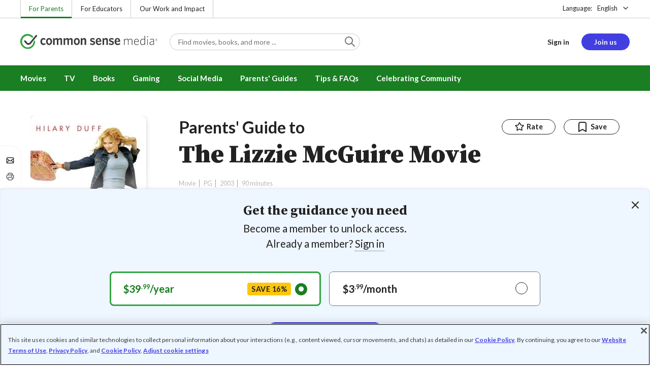

--- FILE ---
content_type: text/html; charset=UTF-8
request_url: https://www.commonsensemedia.org/movie-reviews/the-lizzie-mcguire-movie
body_size: 19269
content:
<!DOCTYPE html>
<html lang="en" dir="ltr" prefix="og: https://ogp.me/ns#">
  <head>
    <meta charset="utf-8" />
<meta name="description" content="Tween tale has some bullying and mild romance. Read Common Sense Media&#039;s The Lizzie McGuire Movie review, age rating, and parents guide." />
<meta name="robots" content="index, follow" />
<link rel="canonical" href="https://www.commonsensemedia.org/movie-reviews/the-lizzie-mcguire-movie" />
<link rel="image_src" href="https://www.commonsensemedia.org/sites/default/files/styles/social_share_image/public/screenshots/csm-movie/thelizziemcguiremovie-screenshot-1.jpg" />
<link rel="icon" sizes="16x16" href="/themes/custom/common_sense/images/favicons/favicon-16x16.png" />
<link rel="icon" sizes="32x32" href="/themes/custom/common_sense/images/favicons/favicon-32x32.png" />
<link rel="icon" sizes="96x96" href="/themes/custom/common_sense/images/favicons/favicon-96x96.png" />
<link rel="icon" sizes="192x192" href="/themes/custom/common_sense/images/favicons/favicon-192x192.png" />
<link rel="apple-touch-icon" sizes="180x180" href="/themes/custom/common_sense/images/favicons/apple-touch-icon-180x180.png" />
<meta property="og:site_name" content="Common Sense Media" />
<meta property="og:url" content="https://www.commonsensemedia.org/movie-reviews/the-lizzie-mcguire-movie" />
<meta property="og:title" content="The Lizzie McGuire Movie Movie Review" />
<meta property="og:description" content="Tween tale has some bullying and mild romance. Read Common Sense Media&#039;s The Lizzie McGuire Movie review, age rating, and parents guide." />
<meta property="og:image:url" content="https://www.commonsensemedia.org/sites/default/files/styles/social_share_image/public/screenshots/csm-movie/thelizziemcguiremovie-screenshot-1.jpg" />
<meta property="og:image:type" content="image/jpeg" />
<meta property="og:image:width" content="600" />
<meta property="og:image:height" content="315" />
<meta name="twitter:card" content="summary_large_image" />
<meta name="twitter:title" content="The Lizzie McGuire Movie Movie Review" />
<meta name="twitter:description" content="Tween tale has some bullying and mild romance. Read Common Sense Media&#039;s The Lizzie McGuire Movie review, age rating, and parents guide." />
<meta name="twitter:site" content="@CommonSense" />
<meta name="twitter:site:id" content="29549839" />
<meta name="twitter:image" content="https://www.commonsensemedia.org/sites/default/files/styles/social_share_image/public/screenshots/csm-movie/thelizziemcguiremovie-screenshot-1.jpg" />
<meta http-equiv="x-ua-compatible" content="IE=edge" />
<meta name="msapplication-tilecolor" content="#e3ffee" />
<meta name="msapplication-tileimage" content="sites/all/themes/common_sense/images/favicons/mstile-144x144.png" />
<meta name="Generator" content="Drupal 10 (https://www.drupal.org)" />
<meta name="MobileOptimized" content="width" />
<meta name="HandheldFriendly" content="true" />
<meta name="viewport" content="width=device-width, initial-scale=1.0" />
<link rel="alternate" type="application/rss+xml" href="/rss/reviews/movie/10/feed.xml" />
<link rel="alternate" type="application/rss+xml" href="/rss/reviews/book/all/feed.xml" />
<meta name="bingbot" content="noarchive, nocache" />
<meta http-equiv="x-dns-prefetch-control" content="on" />
<link rel="preconnect" href="//fonts.gstatic.com" crossorigin />
<link rel="preconnect" href="//cdn-ukwest.onetrust.com" crossorigin />
<link rel="preconnect" href="//d2hralswu9lj8u.cloudfront.net" crossorigin />
<link rel="preload" as="style" href="https://fonts.googleapis.com/css2?family=Lato:ital,wght@0,300;0,400;0,700;1,400&amp;family=Source+Serif+Pro:ital,wght@0,400;0,700;0,900;1,900&amp;display=swap" />
<script type="application/ld+json">{
    "@context": "https://schema.org",
    "@graph": [
        {
            "@type": "Review",
            "url": "https://www.commonsensemedia.org/movie-reviews/the-lizzie-mcguire-movie",
            "name": "The Lizzie McGuire Movie",
            "description": "Fans of Lizzie McGuire are certain to love this fizzy tween tale.",
            "itemReviewed": {
                "@type": "Movie",
                "name": "The Lizzie McGuire Movie",
                "sameAs": "http://www.imdb.com/title/tt0306841/?ref_=fn_al_tt_1",
                "image": {
                    "@type": "ImageObject",
                    "representativeOfPage": "True",
                    "url": "https://www.commonsensemedia.org/sites/default/files/styles/ratio_2_3_medium/public/product-images/csm-movie/thelizziemcguiremovie-movie-poster.jpg",
                    "width": "170",
                    "height": "255"
                },
                "duration": "PT90S",
                "dateCreated": "2003-05-02",
                "actor": [
                    {
                        "@type": "Person",
                        "name": "Adam Lamberg"
                    },
                    {
                        "@type": "Person",
                        "name": "Hilary Duff"
                    },
                    {
                        "@type": "Person",
                        "name": "Robert Carradine"
                    }
                ],
                "director": {
                    "@type": "Person",
                    "name": "Jim Fall"
                },
                "productionCompany": {
                    "@type": "Organization",
                    "name": "Walt Disney Pictures"
                }
            },
            "author": {
                "@type": "Person",
                "name": "Nell Minow",
                "sameAs": "https://www.commonsensemedia.org/users/nell-minow"
            },
            "publisher": {
                "@type": "Organization",
                "name": "Common Sense Media",
                "sameAs": "https://www.commonsensemedia.org"
            },
            "datePublished": "2003-09-18",
            "isFamilyFriendly": "true",
            "typicalAgeRange": "8+",
            "inLanguage": "en_US",
            "reviewBody": "Fans of Lizzie McGuire are certain to love this fizzy tween tale. Lizzie is admired by a handsome international pop star, gets a makeover and tries on a lot of wild clothes, triumphs over the snarky popular girl, and gets to be a superstar with all her friends and family in the audience. It\u0027s all a tween dream come true.\r\n\r\nIt\u0027s not really a movie. It\u0027s just a 90-minute episode of the popular Disney channel television show, partly filmed in Rome. But we can be grateful that it\u0027s a nice, wholesome story created for an age group usually neglected by Hollywood. Duff has a warm, sweet presence, and the use of a little animated Lizzie to comment on the action adds liveliness to her adventures.",
            "reviewRating": {
                "@type": "Rating",
                "ratingValue": "3"
            }
        }
    ]
}</script>
<link rel="dns-prefetch" href="//fonts.googleapis.com" />
<link rel="dns-prefetch" href="//fonts.gstatic.com" />
<link rel="dns-prefetch" href="//www.google-analytics.com" />
<link rel="dns-prefetch" href="//www.googletagmanager.com" />
<link rel="dns-prefetch" href="//cdn-ukwest.onetrust.com" />
<link rel="dns-prefetch" href="//d2hralswu9lj8u.cloudfront.net" />
<link rel="dns-prefetch" href="//insitez.blob.core.windows.net" />
<link rel="preconnect" href="//fonts.googleapis.com" />
<link rel="preconnect" href="//www.google-analytics.com" />
<link rel="preconnect" href="//www.googletagmanager.com" />
<link rel="preconnect" href="//cdn-ukwest.onetrust.com" />
<link rel="preconnect" href="//d2hralswu9lj8u.cloudfront.net" />
<link rel="preconnect" href="//insitez.blob.core.windows.net" />
<link rel="icon" href="/themes/custom/common_sense/favicon.ico" type="image/vnd.microsoft.icon" />
<link rel="alternate" hreflang="en" href="https://www.commonsensemedia.org/movie-reviews/the-lizzie-mcguire-movie" />
<link rel="preload" as="style" href="/sites/default/files/css/css_0TeMXwO0w4MwJ6Ygl_JUnkX4sgFv-uSQtxjRKTU56Zc.css?delta=0&amp;language=en&amp;theme=common_sense_media_theme&amp;include=[base64]" />
<link rel="preload" as="style" href="/sites/default/files/css/css_hhgtV06j69v7ZfkyTtFIJCy_UcwSp3hjr2YA21qY7yA.css?delta=1&amp;language=en&amp;theme=common_sense_media_theme&amp;include=[base64]" />
<link rel="preload" as="style" href="/sites/default/files/css/css_upYFn7-lTOFCkS__TJARnVnzLfQZom9ETODny7WbP44.css?delta=3&amp;language=en&amp;theme=common_sense_media_theme&amp;include=[base64]" />
<link rel="preload" as="script" href="/sites/default/files/js/js_m6yL9je7z_Adu7Sxo3EzirUpmL-TFTa63T2kRVLX-N8.js?scope=footer&amp;delta=0&amp;language=en&amp;theme=common_sense_media_theme&amp;include=[base64]" />

    <title>The Lizzie McGuire Movie Movie Review | Common Sense Media</title>
    <link rel="stylesheet" media="all" href="/sites/default/files/css/css_0TeMXwO0w4MwJ6Ygl_JUnkX4sgFv-uSQtxjRKTU56Zc.css?delta=0&amp;language=en&amp;theme=common_sense_media_theme&amp;include=[base64]" />
<link rel="stylesheet" media="all" href="/sites/default/files/css/css_hhgtV06j69v7ZfkyTtFIJCy_UcwSp3hjr2YA21qY7yA.css?delta=1&amp;language=en&amp;theme=common_sense_media_theme&amp;include=[base64]" />
<link rel="stylesheet" media="all" href="https://fonts.googleapis.com/css2?family=Lato:ital,wght@0,300;0,400;0,700;1,400&amp;family=Source+Serif+Pro:ital,wght@0,400;0,700;0,900;1,900&amp;display=swap" />
<link rel="stylesheet" media="all" href="/sites/default/files/css/css_upYFn7-lTOFCkS__TJARnVnzLfQZom9ETODny7WbP44.css?delta=3&amp;language=en&amp;theme=common_sense_media_theme&amp;include=[base64]" />

    <script type="application/json" data-drupal-selector="drupal-settings-json">{"path":{"baseUrl":"\/","pathPrefix":"","currentPath":"node\/57051","currentPathIsAdmin":false,"isFront":false,"currentLanguage":"en"},"pluralDelimiter":"\u0003","suppressDeprecationErrors":true,"gtag":{"tagId":"","consentMode":false,"otherIds":[],"events":[],"additionalConfigInfo":[]},"gtm":{"tagId":null,"settings":{"data_layer":"dataLayer","include_classes":false,"allowlist_classes":"","blocklist_classes":"","include_environment":false,"environment_id":"","environment_token":""},"tagIds":["GTM-PBF6R22"]},"ajaxPageState":{"theme":"common_sense_media_theme","libraries":"[base64]"},"config":"{\u0022sitekey\u0022:\u0022MTPublic-zvDLJ75su\u0022,\u0022autoFormValidate\u0022:true,\u0022theme\u0022:\u0022basic\u0022,\u0022render\u0022:\u0022explicit\u0022,\u0022renderQueue\u0022:[],\u0022widgetSize\u0022:\u0022standard\u0022,\u0022enableOption\u0022:\u0022all\u0022,\u0022lang\u0022:\u0022en\u0022}","commonKit":{"socialShareIcons":{"selectors":{"social-share-icons":1}},"popover":{"selectors":{"popover-f20f600e-f2fb-4cee-92a8-cd37ab3455ab":1,"popover-4a1efd15-51bb-4f5c-b403-5d614d9a84ae":1,"popover-6bd3237a-1bf0-4345-8ec3-4a5f8c032ec7":1,"popover-87b0ef6a-2f00-4a31-89d1-9f2624b2701a":1,"popover-13353a91-c173-4415-b3e6-13bb15aa8c42":1}},"slider":{"selectors":{"slider-7a7fb822-72e8-4cd2-a2ff-9c9fa2e5d210":1,"review-view-gallery-slider":1,"review-view-content-grid-modal-slider":1}},"reveal":{"selectors":{"reveal-e0cd8cdd-2ff3-4c67-b875-9a4cd32b68f2":1,"reveal-ae1a09f7-9e29-4778-9aff-d8cb7a63a516":1,"reveal-1be98320-6ff5-467c-b05f-4388b69e30dd":1,"reveal-4d4dcb52-1fba-45b4-9e70-ab24dfb44664":1}}},"csm":{"reviewSlider":{"selectors":{"review-slider-bb7c8eee-981a-48cb-870a-f854c614f4a1":1,"review-slider-7e2520a6-0d5e-4fda-b19d-18e1c397e001":1}},"reviewRate":{"selectors":{"review-rate-57051-3":1,"review-rate-57051-2":1,"review-rate-57051-1":1}},"userReviewsList":{"selectors":{"user-reviews-list-0b5ca471-d4d2-4bb8-80ef-2fa9237473fe":1,"user-reviews-list-3530d91a-944d-4ca6-acc1-ca96292c6105":1}},"reviewBuyLinks":{"selectors":{"review-buy-links-2c3dbb7b-aab4-424d-980b-0a086d0dd977":1}},"amplitude_props":{"source_org":"Common Sense Media","source_system":"Drupal 10.5.6 \u003E PHP 8.3.30","source_system_deploy_id":"live_3253","source_system_id":"7773f0c3-f5cf-442f-a548-d6af11f9945d","csm_content_title":"The Lizzie McGuire Movie","csm_content_type":"csm_review","csm_entity_group":"node","csm_entity_id":"57051","csm_entity_uuid":"38c78f44-c782-4042-9d69-ca1f2e161744","page_lang":"en","csm_content_group":"Editorial Reviews","csm_review_type":"csm_movie","csm_review_target_title":"The Lizzie McGuire Movie","csm_review_target_nid":16970,"csm_review_target_uuid":"eb177182-d940-4970-9816-7a3db2d66b14","csm_review_rating_overall":3,"csm_review_rating_details_message":1,"csm_review_rating_details_role_model":1,"csm_review_rating_details_diversity":null,"csm_review_rating_details_violence":1,"csm_review_rating_details_sex":2,"csm_review_rating_details_language":0,"csm_review_rating_details_consumerism":2,"csm_review_rating_details_drugs":0,"csm_review_rating_age":8,"csm_review_publication_date":"2003-09-01","csm_review_selection":false,"csm_review_upcoming":false,"csm_review_has_video":false,"csm_title_genres":["Comedy"],"csm_title_topics":["Friendship"],"csm_title_character_strengths":[],"csm_title_tags":["Comedy","Friendship"],"csm_title_release_date":"2003","csm_title_industry_rating_mpaa":"PG","csm_title_industry_rating_esrb":null,"csm_title_industry_rating_tv":null,"csm_title_platforms":["Amazon Video","Amazon Prime Video","Disney Plus","Google Play"],"csm_title_has_trailer":false,"csm_title_movie_in_theaters":false,"csm_title_movie_is_streaming":true,"csm_user_roles":["anonymous"],"csm_user_state":"anonymous","csm_user_member_type":"non-member"},"ga_dimension":{"csm_content_type":"csm_review","csm_review_type":"csm_movie","csm_review_publication_date":"2003-09-01","csm_star_rating":"3","csm_age_rating":"8","csm_content_grid":"consum:2, drugs:0, langua:0, sex:2, violen:1, messag:1, role_m:1, educat:0","csm_stands_out_for":"","csm_genre_items":"Comedy","csm_topic_items":"Friendship","csm_strengths_items":"","csm_genres_topics_character_strengths":"Comedy, Friendship","csm_media_creation_date":"2003","csm_outside_rating":"PG","csm_creator":"Walt Disney Pictures","csm_platform":"Amazon Video, Amazon Prime Video, Disney Plus, Google Play","csm_theater_and_DVD_status":"in-theaters:no;on-DVD:yes","csm_seal_honoree_status":"no","csm_video_included":"CSM-review:no, official-trailer:no","content_group":"Editorial Reviews","csm_user_type":["anonymous"]},"reviewAction":{"selectors":{"review-action-a10fcaf2-2fa7-4481-9bf6-ce5706449c44":1}}},"cs":{"userLoginModal":{"selectors":{"user-login-modal-f5396b83-9baf-4413-8a3a-bced080cf506":1,"user-login-modal-d465a8f7-7c28-48e3-aa31-9108fbacb47b":1,"user-login-modal-519f0d02-1077-4fea-9924-7f12ebf0321d":1,"user-login-modal-ab3900fc-9d12-4e7f-a0fb-2d01e9617ab1":1}}},"user":{"roles":["anonymous"],"uid":0,"permissionsHash":"801237e52c014394e8c69a0e75fda589b469d16b4d402682da18388285bb2cc8"}}</script>
<script src="/sites/default/files/js/js_8C_oaeIZYXWN1_5BZ40KqlXtQFU7mKY2e0J4V4lsuFY.js?scope=header&amp;delta=0&amp;language=en&amp;theme=common_sense_media_theme&amp;include=[base64]"></script>
<script src="/modules/contrib/google_tag/js/gtag.js?t8ed8b"></script>
<script src="/modules/contrib/google_tag/js/gtm.js?t8ed8b"></script>

  </head>
  <body class="path-node page-node-type-csm-review">
        <a href="#main-content" class="visually-hidden focusable">
      Skip to main content
    </a>
    <noscript><iframe src="https://www.googletagmanager.com/ns.html?id=GTM-PBF6R22"
                  height="0" width="0" style="display:none;visibility:hidden"></iframe></noscript>

      <div class="dialog-off-canvas-main-canvas" data-off-canvas-main-canvas>
    
<div class="header-wrapper">
    <div class="region region-strip row">
      <div class="col-12">
    <div class="row">
      <div id="block-headertopnav">
  
    
                  <div class="header-top-nav">
  <ul class="menu">
                <li><a href="/" class="active">For Parents</a></li>
                <li><a href="https://www.commonsense.org/education" class="">For Educators</a></li>
                <li><a href="https://www.commonsense.org" class="">Our Work and Impact</a></li>
      </ul>
</div>


  </div>
<div id="block-headerlanguageswitcher">
  
    
      
<div id="header-language-switcher" class="header-language-switcher">
  <span>Language:</span>
  <div class="dropdown">
                  <button data-placement="bottom-end" data-flip="disabled" type="button" data-toggle="dropdown" class="dropdown__toggle btn--reset">English</button>


  <div class="dropdown__menu" aria-labelledby="dropdownMenuButton">
                                                                <button class="active dropdown__item btn--reset" data-lang="en">English</button>
                                                                    <a class="coming-soon dropdown__item" data-lang="es" href="/es">Español (próximamente) - volver al inicio</a>
                      
  </div>
</div>

</div>


  </div>

    </div>
  </div>
  </div>


  <header role="banner">
          <div class="region region-header row">
      <button class="mobile-menu-button btn--reset icon-menu"></button>
  <div class="site-logo col col-lg-6">
    <a href="/" title="Click to go back to the homepage"></a>
  </div>
  <button class="mobile-search-button btn--reset icon-search"></button>
          <div id="block-headersearch">
  
    
      <div class="header-search-wrapper full-width">
  <div id="header-search" class="header-search">
    <div class="dropdown dropdown--block">
      <input class="dropdown__toggle form-control" data-toggle="dropdown" placeholder="Find movies, books, and more ..." aria-label="Find movies, books, and more ...">

      <i class="icon-search"></i>
      <div class="dropdown__menu">
        <div class="header-search-content"></div>
      </div>
    </div>
    <div class="header-search-mobile">
        <button class="btn-mobile-search btn btn--cta btn--block">Search</button>

      <h3>Or browse by category:</h3>
      <ul class="row">
        <li>
              <a class="btn btn--neutral" href="/movie-reviews">Movies</a>
</li>
        <li>
              <a class="btn btn--neutral" href="/tv-reviews">TV shows</a>
</li>
        <li>
              <a class="btn btn--neutral" href="/book-reviews">Books</a>
</li>
        <li>
              <a class="btn btn--neutral" href="/app-reviews">Apps</a>
</li>
        <li>
              <a class="btn btn--neutral" href="/game-reviews">Games</a>
</li>
        <li>
              <a class="btn btn--neutral" href="/articles">Parenting</a>
</li>
              </ul>
    </div>
  </div>
</div>


  </div>
<div id="block-headerusermenu">
  
    
      <div id="csm-header-user-menu" class="header-user-menu user-menu placeholder-loading">
  <ul class="menu menu-hierarchical">
    <li class="menu-item menu-item--depth-1 menu-item--login-placeholder">
      <a class="placeholder"></a>
    </li>
    <li class="menu-item menu-item--depth-1 menu-item--join-us-link menu-item--mobile-hamburger col-8">
      <span class="btn placeholder"></span>
    </li>
  </ul>
</div>

  </div>
<div id="block-headermobilemenu">
  
    
      
<div id="header-mobile-menu-wrapper" data-site-name=""></div>


  </div>

    
  </div>

  </header>

    <div class="region region-navigation row">
          <div id="block-headermainmenu">
  
    
      <div id="header-main-menu" class="header-main-menu">
                <ul class="menu menu-hierarchical">
    
          
            <li class="menu-item menu-item--depth-1 menu-item--expanded">
                                                                    <a id="" rel="" href="/movie-reviews">Movies</a>
        
                                <ul class="menu row">
    
          
                          <li class="menu-item menu-item--depth-2 menu-item--expanded menu-item--mobile-hidden menu-item--desktop-hidden col-12 col-lg-3 menu-item--">
                                                                    <a id="" rel="" href="/movie-reviews">Movie Reviews and Lists</a>
        
                                <ul class="menu">
    
          
                          <li class="menu-item menu-item--depth-3 menu-item--">
                                                                    <a id="" rel="" href="/movie-reviews" class="menu-link--browse-reviews">Movie Reviews</a>
        
              </li>
          
            <li class="menu-item menu-item--depth-3">
                                                                    <a id="" rel="" href="/movie-lists">Best Movie Lists</a>
        
              </li>
          
                          <li class="menu-item menu-item--depth-3 menu-item--">
                                                                    <a id="" rel="" href="/search/category/movie/tag/common-sense-selections-31822/sort/date-desc">Common Sense Selections for Movies</a>
        
              </li>
        </ul>
  
              </li>
          
                          <li class="menu-item menu-item--depth-2 menu-item--expanded menu-item--mobile-hidden menu-item--desktop-hidden col-12 col-lg-3 menu-item--">
                                                                    <a id="" rel="" href="/best-of-2021-form-submission">Marketing Campaign</a>
        
                                <ul class="menu">
    
          
                                        <li class="menu-item menu-item--depth-3 menu-item-- menu-item--content">
                  <span class="item-content">
            <a href="/lists/50-modern-movies-all-kids-should-watch-before-theyre-12" >
              <img srcset="/themes/custom/common_sense/components/commonkit/atoms/ck-image/images/ratio_16_9_small.png 350w,/themes/custom/common_sense/components/commonkit/atoms/ck-image/images/ratio_16_9_xsmall.png 240w" src="/themes/custom/common_sense/components/commonkit/atoms/ck-image/images/ratio_16_9_xsmall.png" data-src="/sites/default/files/styles/ratio_16_9_xsmall/public/menu-addons/mega-menu-image-50-modern-movies.jpg" data-srcset="/sites/default/files/styles/ratio_16_9_small/public/menu-addons/mega-menu-image-50-modern-movies.jpg 350w,/sites/default/files/styles/ratio_16_9_xsmall/public/menu-addons/mega-menu-image-50-modern-movies.jpg 240w" sizes="240px" class="image-lazy">

            </a>
            <h3><a href="/lists/50-modern-movies-all-kids-should-watch-before-theyre-12" class="link link--title" >
              50 Modern Movies All Kids Should Watch Before They&#039;re 12
            </a></h3>
          </span>
        
              </li>
        </ul>
  
              </li>
          
            <li class="menu-item menu-item--depth-2 menu-item--expanded menu-item--mobile-hidden menu-item--desktop-hidden col-12 col-lg-3">
                                                                    <a id="" rel="" href="/seal">The Common Sense Seal</a>
        
                                <ul class="menu">
    
          
                                        <li class="menu-item menu-item--depth-3 menu-item-- menu-item--content">
                  <span class="item-content">
            <a href="/search/category/movie/tag/common-sense-selections-31822/sort/date-desc" >
              <img srcset="/themes/custom/common_sense/components/commonkit/atoms/ck-image/images/ratio_16_9_small.png 350w,/themes/custom/common_sense/components/commonkit/atoms/ck-image/images/ratio_16_9_xsmall.png 240w" src="/themes/custom/common_sense/components/commonkit/atoms/ck-image/images/ratio_16_9_xsmall.png" data-src="/sites/default/files/styles/ratio_16_9_xsmall/public/menu-addons/selection-seal-350.png" data-srcset="/sites/default/files/styles/ratio_16_9_small/public/menu-addons/selection-seal-350.png 350w,/sites/default/files/styles/ratio_16_9_xsmall/public/menu-addons/selection-seal-350.png 240w" sizes="240px" class="image-lazy">

            </a>
            <h3><a href="/search/category/movie/tag/common-sense-selections-31822/sort/date-desc" class="link link--title" >
              Common Sense Selections for Movies
            </a></h3>
          </span>
        
              </li>
        </ul>
  
              </li>
        </ul>
  
              </li>
          
                          <li class="menu-item menu-item--depth-1 menu-item--expanded menu-item--">
                                                                    <a id="" rel="" href="/tv-reviews">TV</a>
        
                                <ul class="menu row">
    
          
                          <li class="menu-item menu-item--depth-2 menu-item--expanded menu-item--mobile-hidden menu-item--desktop-hidden col-12 col-lg-3 menu-item--">
                                                                    <a id="" rel="" href="/tv-reviews">TV Reviews and Lists</a>
        
                                <ul class="menu">
    
          
                          <li class="menu-item menu-item--depth-3 menu-item--">
                                                                    <a id="" rel="" href="/tv-reviews" class="menu-link--browse-reviews">TV Reviews</a>
        
              </li>
          
            <li class="menu-item menu-item--depth-3">
                                                                    <a id="" rel="" href="/tv-lists">Best TV Lists</a>
        
              </li>
          
                          <li class="menu-item menu-item--depth-3 menu-item--">
                                                                    <a id="" rel="" href="/search/category/tv/tag/common-sense-selections-31822/sort/date-desc">Common Sense Selections for TV</a>
        
              </li>
          
                          <li class="menu-item menu-item--depth-3 menu-item--">
                                                                    <a id="" rel="" href="/video/tv-reviews">Video Reviews of TV Shows</a>
        
              </li>
        </ul>
  
              </li>
          
                          <li class="menu-item menu-item--depth-2 menu-item--expanded menu-item--mobile-hidden menu-item--desktop-hidden col-12 col-lg-3 menu-item--">
                                                                    <a id="" rel="" href="/best-of-lists">Marketing Campaign</a>
        
                                <ul class="menu">
    
          
                                        <li class="menu-item menu-item--depth-3 menu-item-- menu-item--content">
                  <span class="item-content">
            <a href="/best-of-lists/best-kids-tv-shows-on-disney-plus" >
              <img srcset="/themes/custom/common_sense/components/commonkit/atoms/ck-image/images/ratio_16_9_small.png 350w,/themes/custom/common_sense/components/commonkit/atoms/ck-image/images/ratio_16_9_xsmall.png 240w" src="/themes/custom/common_sense/components/commonkit/atoms/ck-image/images/ratio_16_9_xsmall.png" data-src="/sites/default/files/styles/ratio_16_9_xsmall/public/menu-addons/mega-menu_best-kids-tv-shows-on-disney.jpg" data-srcset="/sites/default/files/styles/ratio_16_9_small/public/menu-addons/mega-menu_best-kids-tv-shows-on-disney.jpg 350w,/sites/default/files/styles/ratio_16_9_xsmall/public/menu-addons/mega-menu_best-kids-tv-shows-on-disney.jpg 240w" sizes="240px" class="image-lazy">

            </a>
            <h3><a href="/best-of-lists/best-kids-tv-shows-on-disney-plus" class="link link--title" >
              Best Kids&#039; Shows on Disney+
            </a></h3>
          </span>
        
              </li>
        </ul>
  
              </li>
          
                          <li class="menu-item menu-item--depth-2 menu-item--expanded menu-item--mobile-hidden menu-item--desktop-hidden col-12 col-lg-3 menu-item--">
                                                                    <a id="" rel="" href="/best-of-lists">Marketing Campaign</a>
        
                                <ul class="menu">
    
          
                                        <li class="menu-item menu-item--depth-3 menu-item-- menu-item--content">
                  <span class="item-content">
            <a href="/best-of-lists/best-kids-tv-shows-on-netflix" >
              <img srcset="/themes/custom/common_sense/components/commonkit/atoms/ck-image/images/ratio_16_9_small.png 350w,/themes/custom/common_sense/components/commonkit/atoms/ck-image/images/ratio_16_9_xsmall.png 240w" src="/themes/custom/common_sense/components/commonkit/atoms/ck-image/images/ratio_16_9_xsmall.png" data-src="/sites/default/files/styles/ratio_16_9_xsmall/public/menu-addons/mega-menu_best-kids-tv-shows-on-netflix.jpg" data-srcset="/sites/default/files/styles/ratio_16_9_small/public/menu-addons/mega-menu_best-kids-tv-shows-on-netflix.jpg 350w,/sites/default/files/styles/ratio_16_9_xsmall/public/menu-addons/mega-menu_best-kids-tv-shows-on-netflix.jpg 240w" sizes="240px" class="image-lazy">

            </a>
            <h3><a href="/best-of-lists/best-kids-tv-shows-on-netflix" class="link link--title" >
              Best Kids&#039; TV Shows on Netflix
            </a></h3>
          </span>
        
              </li>
        </ul>
  
              </li>
        </ul>
  
              </li>
          
            <li class="menu-item menu-item--depth-1 menu-item--expanded">
                                                                    <a id="" rel="" href="/book-reviews">Books</a>
        
                                <ul class="menu row">
    
          
            <li class="menu-item menu-item--depth-2 menu-item--expanded menu-item--mobile-hidden menu-item--desktop-hidden col-12 col-lg-3">
                                                                    <a id="" rel="" href="/book-reviews">Book Reviews and Lists</a>
        
                                <ul class="menu">
    
          
                          <li class="menu-item menu-item--depth-3 menu-item--">
                                                                    <a id="" rel="" href="/book-reviews" class="menu-link--browse-reviews">Book Reviews</a>
        
              </li>
          
            <li class="menu-item menu-item--depth-3">
                                                                    <a id="" rel="" href="/book-lists">Best Book Lists</a>
        
              </li>
          
                          <li class="menu-item menu-item--depth-3 menu-item--">
                                                                    <a id="" rel="" href="/search/category/book/tag/common-sense-selections-31822/sort/date-desc">Common Sense Selections for Books</a>
        
              </li>
        </ul>
  
              </li>
          
            <li class="menu-item menu-item--depth-2 menu-item--expanded menu-item--mobile-hidden menu-item--desktop-hidden col-12 col-lg-3">
                                                                    <a id="" rel="" href="/articles/how-to-raise-a-reader">Article About Books</a>
        
                                <ul class="menu">
    
          
                                        <li class="menu-item menu-item--depth-3 menu-item-- menu-item--content">
                  <span class="item-content">
            <a href="/articles/how-to-raise-a-reader" >
              <img srcset="/themes/custom/common_sense/components/commonkit/atoms/ck-image/images/ratio_16_9_small.png 350w,/themes/custom/common_sense/components/commonkit/atoms/ck-image/images/ratio_16_9_xsmall.png 240w" src="/themes/custom/common_sense/components/commonkit/atoms/ck-image/images/ratio_16_9_xsmall.png" data-src="/sites/default/files/styles/ratio_16_9_xsmall/public/menu-addons/2022-how-to-raise-a-reader_mega-menu.jpg" data-srcset="/sites/default/files/styles/ratio_16_9_small/public/menu-addons/2022-how-to-raise-a-reader_mega-menu.jpg 350w,/sites/default/files/styles/ratio_16_9_xsmall/public/menu-addons/2022-how-to-raise-a-reader_mega-menu.jpg 240w" sizes="240px" class="image-lazy">

            </a>
            <h3><a href="/articles/how-to-raise-a-reader" class="link link--title" >
              8 Tips for Getting Kids Hooked on Books
            </a></h3>
          </span>
        
              </li>
        </ul>
  
              </li>
          
                          <li class="menu-item menu-item--depth-2 menu-item--expanded menu-item--mobile-hidden menu-item--desktop-hidden col-12 col-lg-3 menu-item--">
                                                                    <a id="" rel="" href="/lists/growing-up-queer-thoughtful-books-about-lgbtq-youth">Marketing Campaign for Books</a>
        
                                <ul class="menu">
    
          
                                        <li class="menu-item menu-item--depth-3 menu-item-- menu-item--content">
                  <span class="item-content">
            <a href="/lists/50-books-all-kids-should-read-before-theyre-12" >
              <img srcset="/themes/custom/common_sense/components/commonkit/atoms/ck-image/images/ratio_16_9_small.png 350w,/themes/custom/common_sense/components/commonkit/atoms/ck-image/images/ratio_16_9_xsmall.png 240w" src="/themes/custom/common_sense/components/commonkit/atoms/ck-image/images/ratio_16_9_xsmall.png" data-src="/sites/default/files/styles/ratio_16_9_xsmall/public/menu-addons/mega-menu_50-books-all-kids-should-read-before-theyre-12.jpg" data-srcset="/sites/default/files/styles/ratio_16_9_small/public/menu-addons/mega-menu_50-books-all-kids-should-read-before-theyre-12.jpg 350w,/sites/default/files/styles/ratio_16_9_xsmall/public/menu-addons/mega-menu_50-books-all-kids-should-read-before-theyre-12.jpg 240w" sizes="240px" class="image-lazy">

            </a>
            <h3><a href="/lists/50-books-all-kids-should-read-before-theyre-12" class="link link--title" >
              50 Books All Kids Should Read Before They&#039;re 12
            </a></h3>
          </span>
        
              </li>
        </ul>
  
              </li>
        </ul>
  
              </li>
          
                          <li class="menu-item menu-item--depth-1 menu-item--expanded menu-item--">
                                                                    <a id="" rel="" href="/parents-ultimate-guides/gaming">Gaming</a>
        
                                <ul class="menu row">
    
          
                          <li class="menu-item menu-item--depth-2 menu-item--expanded menu-item--mobile-hidden menu-item--desktop-hidden col-12 col-lg-3 menu-item--">
                                                                    <a id="" rel="" href="/app-reviews">App Reviews and Lists</a>
        
                                <ul class="menu">
    
          
                          <li class="menu-item menu-item--depth-3 menu-item--">
                                                                    <a id="" rel="" href="/articles/parents-ultimate-guide-to-fortnite">Fortnite</a>
        
              </li>
          
                          <li class="menu-item menu-item--depth-3 menu-item--">
                                                                    <a id="" rel="" href="/articles/parents-ultimate-guide-to-minecraft">Minecraft</a>
        
              </li>
          
                          <li class="menu-item menu-item--depth-3 menu-item--">
                                                                    <a id="" rel="" href="/articles/parents-ultimate-guide-to-roblox-2024">Roblox</a>
        
              </li>
          
                          <li class="menu-item menu-item--depth-3 menu-item--">
                                                                    <a id="" rel="" href="/game-reviews" class="menu-link--browse-reviews">All Game Reviews</a>
        
              </li>
        </ul>
  
              </li>
        </ul>
  
              </li>
          
                          <li class="menu-item menu-item--depth-1 menu-item--expanded menu-item--">
                                                                    <a id="" rel="" href="/parents-ultimate-guides/social-media">Social Media</a>
        
                                <ul class="menu row">
    
          
                          <li class="menu-item menu-item--depth-2 menu-item--expanded menu-item--mobile-hidden menu-item--desktop-hidden col-12 col-lg-3 menu-item--">
                                                                    <a id="" rel="" href="/podcast-reviews">Podcast Reviews and Lists</a>
        
                                <ul class="menu">
    
          
                          <li class="menu-item menu-item--depth-3 menu-item--">
                                                                    <a id="" rel="" href="/articles/parents-ultimate-guide-to-social-media">Social Media</a>
        
              </li>
          
                          <li class="menu-item menu-item--depth-3 menu-item--">
                                                                    <a id="" rel="" href="/articles/parents-ultimate-guide-to-snapchat">Snapchat</a>
        
              </li>
          
                          <li class="menu-item menu-item--depth-3 menu-item--">
                                                                    <a id="" rel="" href="/articles/parents-ultimate-guide-to-instagram">Instagram</a>
        
              </li>
          
                          <li class="menu-item menu-item--depth-3 menu-item--">
                                                                    <a id="" rel="" href="/articles/parents-ultimate-guide-to-tiktok">TikTok</a>
        
              </li>
        </ul>
  
              </li>
        </ul>
  
              </li>
          
                          <li class="menu-item menu-item--depth-1 menu-item--expanded menu-item--">
                                                                    <a id="" rel="" href="/parents-ultimate-guides">Parents&#039; Guides</a>
        
                                <ul class="menu row">
    
          
                          <li class="menu-item menu-item--depth-2 menu-item--expanded col-12 col-lg-3 menu-item--">
                                                                    <a id="" rel="" href="/articles">By Age &amp; Stage</a>
        
                                <ul class="menu">
    
          
                          <li class="menu-item menu-item--depth-3 menu-item--">
                                                                    <a id="" rel="" href="/articles/parents-ultimate-guide-to-your-2-to-4-year-olds-digital-world">Preschoolers (2-4)</a>
        
              </li>
          
                          <li class="menu-item menu-item--depth-3 menu-item--">
                                                                    <a id="" rel="" href="/articles/parents-ultimate-guide-to-your-5-to-7-year-olds-digital-world">Little Kids (5-7)</a>
        
              </li>
          
                          <li class="menu-item menu-item--depth-3 menu-item--">
                                                                    <a id="" rel="" href="/articles/parents-ultimate-guide-to-your-7-to-9-year-olds-digital-world">Big Kids (7-9)</a>
        
              </li>
          
                          <li class="menu-item menu-item--depth-3 menu-item--">
                                                                    <a id="" rel="" href="/articles/parents-ultimate-guide-to-your-10-to-12-year-olds-digital-world">Tweens (10-12)</a>
        
              </li>
          
                          <li class="menu-item menu-item--depth-3 menu-item--">
                                                                    <a id="" rel="" href="/articles/parents-ultimate-guide-to-your-13-to-15-year-olds-digital-world">Teens (13-15)</a>
        
              </li>
        </ul>
  
              </li>
          
                          <li class="menu-item menu-item--depth-2 menu-item--expanded col-12 col-lg-3 menu-item--">
                                                                    <a id="" rel="" href="/articles">By Topic</a>
        
                                <ul class="menu">
    
          
                          <li class="menu-item menu-item--depth-3 menu-item--">
                                                                    <a id="" rel="" href="/articles/parents-ultimate-guide-to-managing-digital-parenting-anxiety">Digital Parenting Anxiety</a>
        
              </li>
          
                          <li class="menu-item menu-item--depth-3 menu-item--">
                                                                    <a id="" rel="" href="/articles/parents-ultimate-guide-to-first-phones-2024">First Phones</a>
        
              </li>
          
                          <li class="menu-item menu-item--depth-3 menu-item--">
                                                                    <a id="" rel="" href="/articles/parents-ultimate-guide-to-social-media-2024">Social Media</a>
        
              </li>
          
                          <li class="menu-item menu-item--depth-3 menu-item--">
                                                                    <a id="" rel="" href="/articles/parents-ultimate-guide-to-parental-controls">Parental Controls</a>
        
              </li>
          
                          <li class="menu-item menu-item--depth-3 menu-item--">
                                                                    <a id="" rel="" href="/articles/parents-ultimate-guide-to-ai-companions-and-relationships">AI Companions</a>
        
              </li>
          
                          <li class="menu-item menu-item--depth-3 menu-item--">
                                                                    <a id="" rel="" href="/articles/parents-ultimate-guide-to-generative-ai">Generative AI</a>
        
              </li>
        </ul>
  
              </li>
          
                          <li class="menu-item menu-item--depth-2 menu-item--expanded menu-item--mobile-hidden col-12 col-lg-3 menu-item--">
                                                                    <a id="" rel="" href="/articles">What&#039;s New</a>
        
                                <ul class="menu">
    
          
                                        <li class="menu-item menu-item--depth-3 menu-item-- menu-item--content">
                  <span class="item-content">
            <a href="/articles/parents-ultimate-guide-how-to-set-parent-controls-on-youtube" >
              <img srcset="/themes/custom/common_sense/components/commonkit/atoms/ck-image/images/ratio_16_9_small.png 350w,/themes/custom/common_sense/components/commonkit/atoms/ck-image/images/ratio_16_9_xsmall.png 240w" src="/themes/custom/common_sense/components/commonkit/atoms/ck-image/images/ratio_16_9_xsmall.png" data-src="/sites/default/files/styles/ratio_16_9_xsmall/public/blog/screenshot-2025-04-04-at-11.08.18-am.png" data-srcset="/sites/default/files/styles/ratio_16_9_small/public/blog/screenshot-2025-04-04-at-11.08.18-am.png 350w,/sites/default/files/styles/ratio_16_9_xsmall/public/blog/screenshot-2025-04-04-at-11.08.18-am.png 240w" sizes="240px" class="image-lazy">

            </a>
            <h3><a href="/articles/parents-ultimate-guide-how-to-set-parent-controls-on-youtube" class="link link--title" >
              Parents&#039; Ultimate Guide: How to Set Parent Controls on YouTube
            </a></h3>
          </span>
        
              </li>
          
                          <li class="menu-item menu-item--depth-3 menu-item--">
                                                                    <a id="" rel="" href="/parents-ultimate-guides">All Parents&#039; Ultimate Guides</a>
        
              </li>
        </ul>
  
              </li>
        </ul>
  
              </li>
          
                          <li class="menu-item menu-item--depth-1 menu-item--expanded menu-item--">
                                                                    <a id="" rel="" href="/articles">Tips &amp; FAQs</a>
        
                                <ul class="menu row">
    
          
                          <li class="menu-item menu-item--depth-2 menu-item--expanded menu-item--mobile-hidden menu-item--desktop-hidden col-12 col-lg-3 menu-item--">
                                                                    <a id="" rel="" href="/articles">Column 1</a>
        
                                <ul class="menu">
    
          
                          <li class="menu-item menu-item--depth-3 menu-item--">
                                                                    <a id="" rel="" href="/family-tech-planners">Family Tech Planners</a>
        
              </li>
          
                          <li class="menu-item menu-item--depth-3 menu-item--">
                                                                    <a id="" rel="" href="/digital-skills">Digital Skills</a>
        
              </li>
          
                          <li class="menu-item menu-item--depth-3 menu-item--">
                                                                    <a id="" rel="" href="/articles">All Articles</a>
        
              </li>
        </ul>
  
              </li>
          
                          <li class="menu-item menu-item--depth-2 menu-item--expanded menu-item--mobile-hidden menu-item--desktop-hidden col-12 col-lg-3 menu-item--">
                                                                    <a id="" rel="" href="/carpool-conversations">Column 2</a>
        
                                <ul class="menu">
    
          
                                        <li class="menu-item menu-item--depth-3 menu-item-- menu-item--content">
                  <span class="item-content">
            <a href="/carpool-conversations" >
              <img srcset="/themes/custom/common_sense/components/commonkit/atoms/ck-image/images/ratio_16_9_small.png 350w,/themes/custom/common_sense/components/commonkit/atoms/ck-image/images/ratio_16_9_xsmall.png 240w" src="/themes/custom/common_sense/components/commonkit/atoms/ck-image/images/ratio_16_9_xsmall.png" data-src="/sites/default/files/styles/ratio_16_9_xsmall/public/menu-addons/carpool-coversations_thumbnail-final_1000x563.png" data-srcset="/sites/default/files/styles/ratio_16_9_small/public/menu-addons/carpool-coversations_thumbnail-final_1000x563.png 350w,/sites/default/files/styles/ratio_16_9_xsmall/public/menu-addons/carpool-coversations_thumbnail-final_1000x563.png 240w" sizes="240px" class="image-lazy">

            </a>
            <h3><a href="/carpool-conversations" class="link link--title" >
              Carpool Conversations
            </a></h3>
          </span>
        
              </li>
        </ul>
  
              </li>
          
                          <li class="menu-item menu-item--depth-2 menu-item--expanded menu-item--mobile-hidden menu-item--desktop-hidden col-12 col-lg-3 menu-item--">
                                                                    <a id="" rel="" href="/two-truths-and-ai">Column 3</a>
        
                                <ul class="menu">
    
          
                                        <li class="menu-item menu-item--depth-3 menu-item-- menu-item--content">
                  <span class="item-content">
            <a href="/two-truths-and-ai" >
              <img srcset="/themes/custom/common_sense/components/commonkit/atoms/ck-image/images/ratio_16_9_small.png 350w,/themes/custom/common_sense/components/commonkit/atoms/ck-image/images/ratio_16_9_xsmall.png 240w" src="/themes/custom/common_sense/components/commonkit/atoms/ck-image/images/ratio_16_9_xsmall.png" data-src="/sites/default/files/styles/ratio_16_9_xsmall/public/menu-addons/2-truths-and-ai-answer-key_social-share.jpg" data-srcset="/sites/default/files/styles/ratio_16_9_small/public/menu-addons/2-truths-and-ai-answer-key_social-share.jpg 350w,/sites/default/files/styles/ratio_16_9_xsmall/public/menu-addons/2-truths-and-ai-answer-key_social-share.jpg 240w" sizes="240px" class="image-lazy">

            </a>
            <h3><a href="/two-truths-and-ai" class="link link--title" >
              Two Truths &amp; AI
            </a></h3>
          </span>
        
              </li>
        </ul>
  
              </li>
        </ul>
  
              </li>
          
                          <li class="menu-item menu-item--depth-1 menu-item--expanded menu-item--">
                                                                    <a id="" rel="" href="/celebrating-community">Celebrating Community</a>
        
                                <ul class="menu row">
    
          
                          <li class="menu-item menu-item--depth-2 menu-item--expanded menu-item--mobile-hidden menu-item--desktop-hidden col-12 col-lg-3 menu-item--">
                                                                    <a id="" rel="" href="/celebrate-latino-culture">Menu for Latino Content</a>
        
                                <ul class="menu">
    
          
                          <li class="menu-item menu-item--depth-3 menu-item--">
                                                                    <a id="" rel="" href="/celebrate-latino-culture">Latino Culture</a>
        
              </li>
          
                          <li class="menu-item menu-item--depth-3 menu-item--">
                                                                    <a id="" rel="" href="/celebrate-black-voices">Black Voices</a>
        
              </li>
          
                          <li class="menu-item menu-item--depth-3 menu-item--">
                                                                    <a id="" rel="" href="/celebrate-asian-stories">Asian Stories</a>
        
              </li>
          
                          <li class="menu-item menu-item--depth-3 menu-item--">
                                                                    <a id="" rel="" href="/celebrate-native-narratives">Native Narratives</a>
        
              </li>
          
                          <li class="menu-item menu-item--depth-3 menu-item--">
                                                                    <a id="" rel="" href="/celebrate-lgbtq-pride">LGBTQ+ Pride</a>
        
              </li>
          
                          <li class="menu-item menu-item--depth-3 menu-item--">
                                                                    <a id="" rel="" href="/exploring-the-jewish-experience">Jewish Experiences</a>
        
              </li>
          
                          <li class="menu-item menu-item--depth-3 menu-item--">
                                                                    <a id="" rel="" href="/best-for-diversity-for-kids">Best of Diverse Representation List</a>
        
              </li>
        </ul>
  
              </li>
          
                          <li class="menu-item menu-item--depth-2 menu-item--expanded menu-item--mobile-hidden menu-item--desktop-hidden col-12 col-lg-3 menu-item--">
                                                                    <a id="" rel="" href="/lists/powerful-stories-about-martin-luther-king-jr">FACE English Column 2</a>
        
                                <ul class="menu">
    
          
                                        <li class="menu-item menu-item--depth-3 menu-item-- menu-item--content">
                  <span class="item-content">
            <a href="/lists/multicultural-books" >
              <img srcset="/themes/custom/common_sense/components/commonkit/atoms/ck-image/images/ratio_16_9_small.png 350w,/themes/custom/common_sense/components/commonkit/atoms/ck-image/images/ratio_16_9_xsmall.png 240w" src="/themes/custom/common_sense/components/commonkit/atoms/ck-image/images/ratio_16_9_xsmall.png" data-src="/sites/default/files/styles/ratio_16_9_xsmall/public/menu-addons/mega-menu_multicultural-books.jpg" data-srcset="/sites/default/files/styles/ratio_16_9_small/public/menu-addons/mega-menu_multicultural-books.jpg 350w,/sites/default/files/styles/ratio_16_9_xsmall/public/menu-addons/mega-menu_multicultural-books.jpg 240w" sizes="240px" class="image-lazy">

            </a>
            <h3><a href="/lists/multicultural-books" class="link link--title" >
              Multicultural Books
            </a></h3>
          </span>
        
              </li>
        </ul>
  
              </li>
          
                          <li class="menu-item menu-item--depth-2 menu-item--expanded menu-item--mobile-hidden menu-item--desktop-hidden col-12 col-lg-3 menu-item--">
                                                                    <a id="" rel="" href="/articles/festive-lunar-new-year-activities-for-kids-and-teens">FACE English Column 3</a>
        
                                <ul class="menu">
    
          
                                        <li class="menu-item menu-item--depth-3 menu-item-- menu-item--content">
                  <span class="item-content">
            <a href="/articles/youtube-kids-channels-with-diverse-representations" >
              <img srcset="/themes/custom/common_sense/components/commonkit/atoms/ck-image/images/ratio_16_9_small.png 350w,/themes/custom/common_sense/components/commonkit/atoms/ck-image/images/ratio_16_9_xsmall.png 240w" src="/themes/custom/common_sense/components/commonkit/atoms/ck-image/images/ratio_16_9_xsmall.png" data-src="/sites/default/files/styles/ratio_16_9_xsmall/public/menu-addons/mega-menu_youtube-kids-channels-with-diverse-representations.jpg" data-srcset="/sites/default/files/styles/ratio_16_9_small/public/menu-addons/mega-menu_youtube-kids-channels-with-diverse-representations.jpg 350w,/sites/default/files/styles/ratio_16_9_xsmall/public/menu-addons/mega-menu_youtube-kids-channels-with-diverse-representations.jpg 240w" sizes="240px" class="image-lazy">

            </a>
            <h3><a href="/articles/youtube-kids-channels-with-diverse-representations" class="link link--title" >
              YouTube Channels with Diverse Representations
            </a></h3>
          </span>
        
              </li>
        </ul>
  
              </li>
          
                          <li class="menu-item menu-item--depth-2 menu-item--expanded menu-item--mobile-hidden menu-item--desktop-hidden col-12 col-lg-3 menu-item--">
                                                                    <a id="" rel="" href="https://www.youtube.com/playlist?list=PLxc-QYpD02ma4DSSodguGUVMLcwCj9BtO">FACE English Column 4</a>
        
                                <ul class="menu">
    
          
                                        <li class="menu-item menu-item--depth-3 menu-item-- menu-item--content">
                  <span class="item-content">
            <a href="/lists/podcasts-with-diverse-characters-and-stories" >
              <img srcset="/themes/custom/common_sense/components/commonkit/atoms/ck-image/images/ratio_16_9_small.png 350w,/themes/custom/common_sense/components/commonkit/atoms/ck-image/images/ratio_16_9_xsmall.png 240w" src="/themes/custom/common_sense/components/commonkit/atoms/ck-image/images/ratio_16_9_xsmall.png" data-src="/sites/default/files/styles/ratio_16_9_xsmall/public/menu-addons/mega-menu_podcasts-with-diverse-characters-and-stories.jpg" data-srcset="/sites/default/files/styles/ratio_16_9_small/public/menu-addons/mega-menu_podcasts-with-diverse-characters-and-stories.jpg 350w,/sites/default/files/styles/ratio_16_9_xsmall/public/menu-addons/mega-menu_podcasts-with-diverse-characters-and-stories.jpg 240w" sizes="240px" class="image-lazy">

            </a>
            <h3><a href="/lists/podcasts-with-diverse-characters-and-stories" class="link link--title" >
              Podcasts with Diverse Characters and Stories
            </a></h3>
          </span>
        
              </li>
        </ul>
  
              </li>
        </ul>
  
              </li>
          
            <li class="menu-item menu-item--depth-1 menu-item--desktop-hidden">
                                                                    <a id="" rel="" href="/donate">Donate</a>
        
              </li>
        </ul>
  


</div>



  </div>

      </div>

</div>

<div class="page-wrapper">
  <div id="nav-overlay"></div>

  <div id="content" role="main">
    

    <a id="main-content"></a>

      <div class="region region-content">
    <div data-drupal-messages-fallback class="hidden"></div><div>
  
    
      <div class="review-view">
  <div class="row">
    <div class="col-12 col-lg-9 page-left-column">
      <div class="review-view-top review-teaser-parent row">
  <div class="col">
    <h3 id="review-view-top-intro" class="title-intro col-12"><strong>      Parents' Guide to  </strong></h3>
    <h1 class="heading--sourceserifpro col-12">The Lizzie McGuire Movie</h1>
    <div class="review-product-summary">
      <span>
                                                                            Movie
          
              
          </span>      <span>
                                                                            PG
          
              
          </span>      <span>
                                                                            2003
          
              
          </span>      <span>
                                                                            90 minutes
          
              
          </span>  </div>

    <div class="review-view-top-actions row">
      <span class="user-login-modal-review-rate user-login-modal" id="user-login-modal-ab3900fc-9d12-4e7f-a0fb-2d01e9617ab1">  <a class="btn--neutral btn--sm review-rate btn btn--block" data-id="57051" data-delta="1" data-text="Rate" rel="nofollow" id="review-rate-57051-1">&nbsp;</a>
</span>




            <span id="user-login-modal-519f0d02-1077-4fea-9924-7f12ebf0321d" class="user-login-modal">        <button id="review-action-a10fcaf2-2fa7-4481-9bf6-ce5706449c44" class="review-action review-favorite btn btn--neutral" data-id="57051" data-delta="1" data-action="favorite"><span></span></button>


      </span>


    </div>
  </div>
  <div class="review-image">
  <img alt="The Lizzie McGuire Movie Poster Image" srcset="/themes/custom/common_sense/components/commonkit/atoms/ck-image/images/ratio_2_3_xlarge.png 338w,/themes/custom/common_sense/components/commonkit/atoms/ck-image/images/ratio_2_3_large.png 228w,/themes/custom/common_sense/components/commonkit/atoms/ck-image/images/ratio_2_3_medium.png 170w,/themes/custom/common_sense/components/commonkit/atoms/ck-image/images/ratio_2_3_small.png 100w" src="/themes/custom/common_sense/components/commonkit/atoms/ck-image/images/ratio_2_3_small.png" data-src="/sites/default/files/styles/ratio_2_3_small/public/product-images/csm-movie/thelizziemcguiremovie-movie-poster.jpg" data-srcset="/sites/default/files/styles/ratio_2_3_xlarge/public/product-images/csm-movie/thelizziemcguiremovie-movie-poster.jpg 338w,/sites/default/files/styles/ratio_2_3_large/public/product-images/csm-movie/thelizziemcguiremovie-movie-poster.jpg 228w,/sites/default/files/styles/ratio_2_3_medium/public/product-images/csm-movie/thelizziemcguiremovie-movie-poster.jpg 170w,/sites/default/files/styles/ratio_2_3_small/public/product-images/csm-movie/thelizziemcguiremovie-movie-poster.jpg 100w" sizes="(min-width: 970px) 228px,(min-width: 768px) 170px,100px" class="image-lazy">

      <a href="/movie-reviews/the-lizzie-mcguire-movie"></a>
  </div>

</div>

                  <div id="user-plus-gate" class="user-plus-gate review-page" data-id="57051" data-type="csm_review" data-soft="1"></div>

            <div id="review-view-tab" class="review-view-tab" data-id="57051">
  <div id="tab-c16dd89d-4856-4f2c-8951-886479c8afdf" class="tab">
  <ul class="tab__nav" role="tablist">
          <li class="tab__item">
                                        <a href="#tab-c16dd89d-4856-4f2c-8951-886479c8afdf0" data-toggle="tab" role="tab" data-type="review" class="active">  <span>Common Sense Says</span>
</a>
      </li>
          <li class="tab__item">
                                        <a href="#tab-c16dd89d-4856-4f2c-8951-886479c8afdf1" data-toggle="tab" role="tab" data-type="adult">  <span>Parents Say</span>
  <span class="count">
    4 Reviews  </span>
</a>
      </li>
          <li class="tab__item">
                                        <a href="#tab-c16dd89d-4856-4f2c-8951-886479c8afdf2" data-toggle="tab" role="tab" data-type="child">  <span>Kids Say</span>
  <span class="count">
    13 Reviews  </span>
</a>
      </li>
          </ul>
  <div class="tab__content">
                            <div id="tab-c16dd89d-4856-4f2c-8951-886479c8afdf0" class="tab__pane active" role="tabpanel">
              



<div id="review-view-content-main" class="review-view-content-main">
  <div class="review-view-content-main-wrapper">
    <h3>Common Sense Media Review</h3>
    <p class="review-view-author">
    <span>By <strong>  <a class="link" href="/bio/nell-minow">Nell Minow</a>

</strong><span class="fixed-left">,</span>
  based on child development research.  <a class="link" href="/about-us/our-mission/about-our-ratings">How do we rate?</a>
</span>
</p>

        <div class="review-view-rate review-view-card">
              <div class="review-rating">
      <span id="rating-8bdfc2c4-45ce-49ca-9cdc-08c78843201f" class="rating rating--inline rating--xlg">
      <span class="rating__age">
      age 8+
    </span>
  </span>






        <span id="rating-1b7b03b8-c706-4864-9ad4-784bcdf0fb99" class="rating rating--inline rating--lg">
      

    

      <span class="rating__score" role="img">
                                                            <i  class="active"></i>
                                                <i  class="icon-star-solid active"></i>
                                                <i  class="icon-star-solid active"></i>
                                                <i  class="icon-star-solid active"></i>
                                      <i  class="icon-star-solid"></i>
                                      <i  class="icon-star-solid"></i>
      

      </span>

          </span>






  </div>

            <p class="review-view-summary-oneliner">Tween tale has some bullying and mild romance.</p>
    </div>
                                                                                                                                                                                  <div id="review-view-content-grid" class="review-view-content-grid">
  <div class="row">
          <div class="col-12">
        <div class="content-grid-item review-view-card review-view-box--formatted">
          <div class="content-grid-title review-view-card-title">
            <h1 class="heading-4">Parents Need to Know</h1>
          </div>
          <div class="content-grid-content">
            <button id="content-grid-item-parents-need-know" data-start-at="0" class="rating rating--sm" data-toggle="modal" data-target="review-view-content-grid-modal">
              <span class="rating__teaser rating__teaser-long" role="img">
                                                                <p>Parents need to know that <em>The Lizzie McGuire Movie</em> is a 2003 comedy based on the<a href="/tv-reviews/lizzie-mcguire"> Disney Channel television serie</a>s. In this movie, Lizzie and her classmates go to Rome to celebrate their graduation from junior high. Lizzie endures mild verbal bullying from a popular "mean girl…</p>

              </span>
            </button>
          </div>
        </div>
      </div>
              <div class="col-12 col-md-6">
        <div class="content-grid-item review-view-card">
          <div class="content-grid-title review-view-card-title">
            <h1 class="heading-4">Why Age 8+?</h1>
          </div>
                                                                        <div class="content-grid-content" data-text="&lt;p&gt;Movie based on a Disney franchise.&lt;/p&gt;
">
              <button id="content-grid-item-consumerism" data-start-at="1" class="rating rating--sm rating--interactive">
          <span class="rating__label">Products &amp; Purchases</span>
  

    

      <span class="rating__score" role="img">
                                                            <i  class="active"></i>
                                                <i  class="icon-circle-solid active"></i>
                                                <i  class="icon-circle-solid active"></i>
                                      <i  class="icon-circle-solid"></i>
                                      <i  class="icon-circle-solid"></i>
                                      <i  class="icon-circle-solid"></i>
      

      </span>

          <span class="rating__teaser">
        <p>Movie based on a Disney franchise.</p>

      </span>
          </button>






            </div>
                                                                        <div class="content-grid-content" data-text="&lt;p&gt;Tween hand-holding, flirting, kissing. One of the tween boys acts like he&#039;s an authority on what girls are looking for when dating, and what is and is not a &quot;turn-on.&quot; Lizzie wears some skimpy clothing.&lt;/p&gt;
">
              <button id="content-grid-item-sex" data-start-at="2" class="rating rating--sm rating--interactive">
          <span class="rating__label">Sex, Romance &amp; Nudity</span>
  

    

      <span class="rating__score" role="img">
                                                            <i  class="active"></i>
                                                <i  class="icon-circle-solid active"></i>
                                                <i  class="icon-circle-solid active"></i>
                                      <i  class="icon-circle-solid"></i>
                                      <i  class="icon-circle-solid"></i>
                                      <i  class="icon-circle-solid"></i>
      

      </span>

          <span class="rating__teaser">
        <p>Tween hand-holding, flirting, kissing. One of the tween boys acts like he's an a</p>

      </span>
          </button>






            </div>
                                                                        <div class="content-grid-content" data-text="&lt;p&gt;Lizzie endures mild verbal bullying from a popular &quot;mean girl&quot; who was once her friend but now makes fun of Lizzie&#039;s outfits and clumsy actions. Lizzie&#039;s brother wants his videos of Lizzie&#039;s humiliations to go viral online.&lt;/p&gt;
">
              <button id="content-grid-item-violence" data-start-at="3" class="rating rating--sm rating--interactive">
          <span class="rating__label">Violence &amp; Scariness</span>
  

    

      <span class="rating__score" role="img">
                                                            <i  class="active"></i>
                                                <i  class="icon-circle-solid active"></i>
                                      <i  class="icon-circle-solid"></i>
                                      <i  class="icon-circle-solid"></i>
                                      <i  class="icon-circle-solid"></i>
                                      <i  class="icon-circle-solid"></i>
      

      </span>

          <span class="rating__teaser">
        <p>Lizzie endures mild verbal bullying from a popular "mean girl" who was once her </p>

      </span>
          </button>






            </div>
                                                                        <div class="content-grid-content" data-text="">
              <button id="content-grid-item-drugs" data-start-at="3" class="rating rating--sm rating--interactive rating--disabled">
          <span class="rating__label">Drinking, Drugs &amp; Smoking</span>
  

    

      <span class="rating__score" role="img">
          Not present      </span>

          </button>






            </div>
                                                                        <div class="content-grid-content" data-text="">
              <button id="content-grid-item-language" data-start-at="3" class="rating rating--sm rating--interactive rating--disabled">
          <span class="rating__label">Language</span>
  

    

      <span class="rating__score" role="img">
          Not present      </span>

          </button>






            </div>
                  </div>
      </div>
          <div class="col-12 col-md-6">
        <div class="content-grid-item review-view-card">
          <div class="content-grid-title review-view-card-title">
            <h1 class="heading-4">Any Positive Content?</h1>
          </div>
                                                                        <div class="content-grid-content" data-text="&lt;p&gt;Being true to yourself, not being fake.&lt;/p&gt;
">
              <button id="content-grid-item-message" data-start-at="4" class="rating rating--sm rating--interactive">
          <span class="rating__label">Positive Messages</span>
  

    

      <span class="rating__score" role="img">
                                                            <i  class="active"></i>
                                                <i  class="icon-circle-solid active"></i>
                                      <i  class="icon-circle-solid"></i>
                                      <i  class="icon-circle-solid"></i>
                                      <i  class="icon-circle-solid"></i>
                                      <i  class="icon-circle-solid"></i>
      

      </span>

          <span class="rating__teaser">
        <p>Being true to yourself, not being fake.</p>

      </span>
          </button>






            </div>
                                                                        <div class="content-grid-content" data-text="&lt;p&gt;Lizzie sometimes gets in awkward situations often started by her own clumsiness, but finds a way to keep a sense of humor about it. She pretends to be sick so she can sneak out to tour Rome.&lt;/p&gt;
">
              <button id="content-grid-item-role_model" data-start-at="5" class="rating rating--sm rating--interactive">
          <span class="rating__label">Positive Role Models</span>
  

    

      <span class="rating__score" role="img">
                                                            <i  class="active"></i>
                                                <i  class="icon-circle-solid active"></i>
                                      <i  class="icon-circle-solid"></i>
                                      <i  class="icon-circle-solid"></i>
                                      <i  class="icon-circle-solid"></i>
                                      <i  class="icon-circle-solid"></i>
      

      </span>

          <span class="rating__teaser">
        <p>Lizzie sometimes gets in awkward situations often started by her own clumsiness,</p>

      </span>
          </button>






            </div>
                                                                        <div class="content-grid-content" data-text="&lt;p&gt;Meant to entertain rather than educate.&lt;/p&gt;
">
              <button id="content-grid-item-educational" data-start-at="6" class="rating rating--sm rating--interactive">
          <span class="rating__label">Educational Value</span>
  

    

      <span class="rating__score" role="img">
          Not present      </span>

          <span class="rating__teaser">
        <p>Meant to entertain rather than educate.</p>

      </span>
          </button>






            </div>
                  </div>
      </div>
      </div>

                                                                                                                                                                                                                                                      <div id="review-view-content-grid-modal" data-back="1" class="modal fade" tabindex="-1" role="dialog">
  <div class="modal__dialog" role="document">
    <button data-dismiss="modal" class="close" aria-label="Close"></button>

              <div class="modal__body">
                                  <div id="review-view-content-grid-modal-slider" class="slider slider--lazy" data-config="{&quot;type&quot;:&quot;carousel&quot;,&quot;lazy&quot;:true,&quot;perView&quot;:1,&quot;perViewMove&quot;:true,&quot;touchRatio&quot;:1,&quot;swipeThreshold&quot;:false,&quot;dragThreshold&quot;:false,&quot;arrows&quot;:true,&quot;bullets&quot;:false,&quot;breakpoints&quot;:{&quot;xs&quot;:{&quot;swipeThreshold&quot;:80,&quot;dragThreshold&quot;:120},&quot;sm&quot;:{&quot;swipeThreshold&quot;:80,&quot;dragThreshold&quot;:120},&quot;md&quot;:{&quot;swipeThreshold&quot;:80,&quot;dragThreshold&quot;:120}}}">
  <div class="slider__track-wrapper">
    <div class="slider__track" data-glide-el="track">
      <ul class="slider__slides">
                  <li class="slider__slide">
                  <h3>Parents Need to Know</h3>
      <div class="paragraph-inline paragraph-formatted">
        <p>Parents need to know that <em>The Lizzie McGuire Movie</em> is a 2003 comedy based on the<a href="/tv-reviews/lizzie-mcguire"> Disney Channel television serie</a>s. In this movie, Lizzie and her classmates go to Rome to celebrate their graduation from junior high. Lizzie endures mild verbal bullying from a popular "mean girl" who was once her friend but now makes fun of Lizzie's outfits and clumsy actions. Lizzie also has a younger brother who wants his videos of Lizzie's humiliations to go viral online. There is some tween kissing, hand-holding, and flirting. Lizzie wears some skimpy clothing, especially when she nearly becomes a famous pop star in Italy. Overall, the movie teaches the importance of staying true to who you are.</p>

                            <p>To stay in the loop on more movies like this, you can sign up for weekly <a class="link link--cta" href="/newsletters">Family Movie Night emails</a>
.</p>
              </div>
    
          </li>
                  <li class="slider__slide">
                      <div class="">
            <h3>Products &amp; Purchases</h3>
            <div id="rating-79c10042-2ae1-48b3-807b-f0121f64402e" class="rating">
      

    

      <span class="rating__score" role="img">
                                                            <i  class="active"></i>
                                                <i  class="icon-circle-solid active"></i>
                                                <i  class="icon-circle-solid active"></i>
                                      <i  class="icon-circle-solid"></i>
                                      <i  class="icon-circle-solid"></i>
                                      <i  class="icon-circle-solid"></i>
      

      </span>

          <span class="rating__teaser">
        a little
      </span>
          </div>






            <p>Movie based on a Disney franchise.</p>

                      </div>
        
          </li>
                  <li class="slider__slide">
                      <div class="">
            <h3>Sex, Romance &amp; Nudity</h3>
            <div id="rating-f9832fde-9fc0-4c26-b6ed-ad35ee7d7e40" class="rating">
      

    

      <span class="rating__score" role="img">
                                                            <i  class="active"></i>
                                                <i  class="icon-circle-solid active"></i>
                                                <i  class="icon-circle-solid active"></i>
                                      <i  class="icon-circle-solid"></i>
                                      <i  class="icon-circle-solid"></i>
                                      <i  class="icon-circle-solid"></i>
      

      </span>

          <span class="rating__teaser">
        a little
      </span>
          </div>






            <p>Tween hand-holding, flirting, kissing. One of the tween boys acts like he's an authority on what girls are looking for when dating, and what is and is not a "turn-on." Lizzie wears some skimpy clothing.</p>

                            <div class="content-grid-item-extra">
          <p class="icon-flag-solid">
        <strong>Did you know you can flag iffy content?</strong>
        Adjust limits for Sex, Romance &amp; Nudity in your kid's entertainment guide.      </p>
          <a class="content-grid-item-extra-action btn btn--primary btn--lg" data-type="movie" href="/movie-reviews">Get started</a>

        <button data-dismiss="modal" aria-label="Close" class="btn btn--neutral btn--lg">Close</button>

      </div>

                      </div>
        
          </li>
                  <li class="slider__slide">
                      <div class="">
            <h3>Violence &amp; Scariness</h3>
            <div id="rating-a7691fa0-2013-475c-8f13-2befa4b00b41" class="rating">
      

    

      <span class="rating__score" role="img">
                                                            <i  class="active"></i>
                                                <i  class="icon-circle-solid active"></i>
                                      <i  class="icon-circle-solid"></i>
                                      <i  class="icon-circle-solid"></i>
                                      <i  class="icon-circle-solid"></i>
                                      <i  class="icon-circle-solid"></i>
      

      </span>

          <span class="rating__teaser">
        very little
      </span>
          </div>






            <p>Lizzie endures mild verbal bullying from a popular "mean girl" who was once her friend but now makes fun of Lizzie's outfits and clumsy actions. Lizzie's brother wants his videos of Lizzie's humiliations to go viral online.</p>

                            <div class="content-grid-item-extra">
          <p class="icon-flag-solid">
        <strong>Did you know you can flag iffy content?</strong>
        Adjust limits for Violence &amp; Scariness in your kid's entertainment guide.      </p>
          <a class="content-grid-item-extra-action btn btn--primary btn--lg" data-type="movie" href="/movie-reviews">Get started</a>

        <button data-dismiss="modal" aria-label="Close" class="btn btn--neutral btn--lg">Close</button>

      </div>

                      </div>
        
          </li>
                  <li class="slider__slide">
                      <div class="">
            <h3>Positive Messages</h3>
            <div id="rating-f582cbfc-988e-46c8-82a1-d4fd21e93a00" class="rating">
      

    

      <span class="rating__score" role="img">
                                                            <i  class="active"></i>
                                                <i  class="icon-circle-solid active"></i>
                                      <i  class="icon-circle-solid"></i>
                                      <i  class="icon-circle-solid"></i>
                                      <i  class="icon-circle-solid"></i>
                                      <i  class="icon-circle-solid"></i>
      

      </span>

          <span class="rating__teaser">
        very little
      </span>
          </div>






            <p>Being true to yourself, not being fake.</p>

                      </div>
        
          </li>
                  <li class="slider__slide">
                      <div class="">
            <h3>Positive Role Models</h3>
            <div id="rating-4508ad4b-870b-4254-80a4-b6ae2ccf13cf" class="rating">
      

    

      <span class="rating__score" role="img">
                                                            <i  class="active"></i>
                                                <i  class="icon-circle-solid active"></i>
                                      <i  class="icon-circle-solid"></i>
                                      <i  class="icon-circle-solid"></i>
                                      <i  class="icon-circle-solid"></i>
                                      <i  class="icon-circle-solid"></i>
      

      </span>

          <span class="rating__teaser">
        very little
      </span>
          </div>






            <p>Lizzie sometimes gets in awkward situations often started by her own clumsiness, but finds a way to keep a sense of humor about it. She pretends to be sick so she can sneak out to tour Rome.</p>

                      </div>
        
          </li>
                  <li class="slider__slide">
                      <div class="">
            <h3>Educational Value</h3>
            <div id="rating-e3f96d2b-0c07-4e7e-8426-9383ab2b669d" class="rating">
      

    

      <span class="rating__score" role="img">
                                                            <i  class="active"></i>
                                      <i  class="icon-circle-solid"></i>
                                      <i  class="icon-circle-solid"></i>
                                      <i  class="icon-circle-solid"></i>
                                      <i  class="icon-circle-solid"></i>
                                      <i  class="icon-circle-solid"></i>
      

      </span>

          <span class="rating__teaser">
        none
      </span>
          </div>






            <p>Meant to entertain rather than educate.</p>

                      </div>
        
          </li>
              </ul>
              <div  class="loader loader--centered">
  <div></div><div></div><div></div><div></div>
</div>

          </div>
  </div>
  <div class="slider__bullets hidden" data-glide-el="controls[nav]">
          <button class="slider__bullet" data-glide-dir="=0"
        aria-label="Go to 0"></button>
          <button class="slider__bullet" data-glide-dir="=1"
        aria-label="Go to 1"></button>
          <button class="slider__bullet" data-glide-dir="=2"
        aria-label="Go to 2"></button>
          <button class="slider__bullet" data-glide-dir="=3"
        aria-label="Go to 3"></button>
          <button class="slider__bullet" data-glide-dir="=4"
        aria-label="Go to 4"></button>
          <button class="slider__bullet" data-glide-dir="=5"
        aria-label="Go to 5"></button>
          <button class="slider__bullet" data-glide-dir="=6"
        aria-label="Go to 6"></button>
      </div>
  <div class="slider__arrows hidden" data-glide-el="controls">
    <button class="slider__arrow slider__arrow--left icon-chevron-left" aria-label="Previous"></button>
    <button class="slider__arrow slider__arrow--right icon-chevron-right" aria-label="Next"></button>
  </div>
</div>


      </div>
              </div>
</div>

</div>


          <div id="review-buy-links-2c3dbb7b-aab4-424d-980b-0a086d0dd977" class="review-buy-links review-view-card" data-id="57051">
  <h4 class="review-view-card-title">      Where to Watch  </h4>
  <div id="buy-links-wrapper" class="review-buy-links-items"></div>
</div>


      </div>
                  
<div class="review-view-gallery squiggle--bottom">
  <h2 id="video-gallery">Videos and Photos</h2>
  <div id="review-view-gallery-slider" data-id="57051" class="slider slider--peeking-right slider--lazy" data-config="{&quot;type&quot;:&quot;carousel&quot;,&quot;lazy&quot;:true,&quot;rewind&quot;:false,&quot;perView&quot;:2,&quot;perViewMove&quot;:true,&quot;touchRatio&quot;:1,&quot;arrows&quot;:true,&quot;bullets&quot;:false,&quot;breakpoints&quot;:{&quot;xs&quot;:{&quot;perView&quot;:1,&quot;touchRatio&quot;:1,&quot;arrows&quot;:false,&quot;bullets&quot;:true}}}">
  <div class="slider__track-wrapper">
    <div class="slider__track" data-glide-el="track">
      <ul class="slider__slides">
                  <li class="slider__slide">
                <img alt="The Lizzie McGuire Movie: Scene One" data-toggle="modal" data-target="review-view-gallery-modal" data-start-at="0" srcset="/themes/custom/common_sense/components/commonkit/atoms/ck-image/images/ratio_16_9_medium.png 583w,/themes/custom/common_sense/components/commonkit/atoms/ck-image/images/ratio_16_9_small.png 350w" src="/themes/custom/common_sense/components/commonkit/atoms/ck-image/images/ratio_16_9_small.png" data-src="/sites/default/files/styles/ratio_16_9_small/public/screenshots/csm-movie/thelizziemcguiremovie-screenshot-1.jpg" data-srcset="/sites/default/files/styles/ratio_16_9_medium/public/screenshots/csm-movie/thelizziemcguiremovie-screenshot-1.jpg 583w,/sites/default/files/styles/ratio_16_9_small/public/screenshots/csm-movie/thelizziemcguiremovie-screenshot-1.jpg 350w" sizes="350px" class="image-lazy">

  
          </li>
                  <li class="slider__slide">
                <img alt="The Lizzie McGuire Movie: Scene Two" data-toggle="modal" data-target="review-view-gallery-modal" data-start-at="1" srcset="/themes/custom/common_sense/components/commonkit/atoms/ck-image/images/ratio_16_9_medium.png 583w,/themes/custom/common_sense/components/commonkit/atoms/ck-image/images/ratio_16_9_small.png 350w" src="/themes/custom/common_sense/components/commonkit/atoms/ck-image/images/ratio_16_9_small.png" data-src="/sites/default/files/styles/ratio_16_9_small/public/screenshots/csm-movie/thelizziemcguiremovie-screenshot-2.jpg" data-srcset="/sites/default/files/styles/ratio_16_9_medium/public/screenshots/csm-movie/thelizziemcguiremovie-screenshot-2.jpg 583w,/sites/default/files/styles/ratio_16_9_small/public/screenshots/csm-movie/thelizziemcguiremovie-screenshot-2.jpg 350w" sizes="350px" class="image-lazy">

  
          </li>
                  <li class="slider__slide">
                <img alt="The Lizzie McGuire Movie: Scene Three" data-toggle="modal" data-target="review-view-gallery-modal" data-start-at="2" srcset="/themes/custom/common_sense/components/commonkit/atoms/ck-image/images/ratio_16_9_medium.png 583w,/themes/custom/common_sense/components/commonkit/atoms/ck-image/images/ratio_16_9_small.png 350w" src="/themes/custom/common_sense/components/commonkit/atoms/ck-image/images/ratio_16_9_small.png" data-src="/sites/default/files/styles/ratio_16_9_small/public/screenshots/csm-movie/thelizziemcguiremovie-screenshot-3.jpeg" data-srcset="/sites/default/files/styles/ratio_16_9_medium/public/screenshots/csm-movie/thelizziemcguiremovie-screenshot-3.jpeg 583w,/sites/default/files/styles/ratio_16_9_small/public/screenshots/csm-movie/thelizziemcguiremovie-screenshot-3.jpeg 350w" sizes="350px" class="image-lazy">

  
          </li>
              </ul>
              <div  class="loader loader--centered">
  <div></div><div></div><div></div><div></div>
</div>

          </div>
  </div>
  <div class="slider__bullets hidden" data-glide-el="controls[nav]">
          <button class="slider__bullet" data-glide-dir="=0"
        aria-label="Go to 0"></button>
          <button class="slider__bullet" data-glide-dir="=1"
        aria-label="Go to 1"></button>
          <button class="slider__bullet" data-glide-dir="=2"
        aria-label="Go to 2"></button>
      </div>
  <div class="slider__arrows hidden" data-glide-el="controls">
    <button class="slider__arrow slider__arrow--left icon-chevron-left" aria-label="Previous"></button>
    <button class="slider__arrow slider__arrow--right icon-chevron-right" aria-label="Next"></button>
  </div>
</div>


    <div id="review-view-gallery-modal" data-back="1" class="modal modal--media fade" tabindex="-1" role="dialog">
  <div class="modal__dialog" role="document">
    <button data-dismiss="modal" class="close" aria-label="Close"></button>

          <div class="modal__header">
                <h3 class="modal__title">The Lizzie McGuire Movie</h3>

              </div>
              <div class="modal__body">
                                      <div id="review-view-gallery-modal-slider"></div>
  
      </div>
              </div>
</div>

</div>

        <div id="review-view-user-reviews" class="review-view-user-reviews squiggle--bottom" data-id="57051">
  <div class="row row--align-center">
    <div class="col-10">
      <h2 id="community-reviews">Parent and Kid Reviews</h2>
    </div>
    <div class="col-2 text-align-right">
      <a class="link link--cta" href="/movie-reviews/the-lizzie-mcguire-movie/user-reviews/adult">See all</a>

    </div>
  </div>
  <div id="tab-be64f508-8ffb-4eab-a76d-649553fd76f6" class="tab">
  <ul class="tab__nav" role="tablist">
          <li class="tab__item">
                                        <a href="#tab-be64f508-8ffb-4eab-a76d-649553fd76f60" data-toggle="tab" role="tab" data-type="adult" class="active">  <span>Parents Say</span>
  <span>(4)</span></a>
      </li>
          <li class="tab__item">
                                        <a href="#tab-be64f508-8ffb-4eab-a76d-649553fd76f61" data-toggle="tab" role="tab" data-type="child">  <span>Kids Say</span>
  <span>(13)</span></a>
      </li>
          </ul>
  <div class="tab__content">
                            <div id="tab-be64f508-8ffb-4eab-a76d-649553fd76f60" class="tab__pane active" role="tabpanel">
          <div id="review-view-user-reviews-tab-item-adult" class="review-view-user-reviews-tab-item">
        <div class="user-reviews-statistics">
  <span id="rating-11c63cb4-ed43-4b97-a41a-aaa204e23be0" class="rating rating--inline rating--user rating--lg">
      <span class="rating__age">
      age 7+
    </span>
  </span>






  <span id="rating-5dc50293-bcfe-4052-bebb-88de7eba5e69" class="rating rating--inline rating--user rating--lg">
      

    

      <span class="rating__score" role="img">
                                                            <i  class="active"></i>
                                                <i  class="icon-star-solid active"></i>
                                                <i  class="icon-star-solid active"></i>
                                                <i  class="icon-star-solid active"></i>
                                                <i  class="icon-star-solid active"></i>
                                      <i  class="icon-star-solid"></i>
      

      </span>

          </span>






      <p>Based on     4 parent reviews  </p>
</div>

        <div data-max="2" data-delta="2" data-actions="1" data-url="/ajax/review/{review_id}/user-reviews/list/{group}" data-args="{&quot;review_id&quot;:&quot;57051&quot;,&quot;group&quot;:&quot;adult&quot;}" id="user-reviews-list-3530d91a-944d-4ca6-acc1-ca96292c6105" class="user-reviews-list">
  <div class="user-reviews-list-content">
    <div class="user-reviews-list-top"></div>
    <div class="user-reviews-list-items"></div>
  </div>
  <div class="user-reviews-list-placeholder">
            <div class="user-generated-content ">
    <div class="user-generated-content__author">
                  <div class="user-generated-content__author-summary user-summary user-summary-placeholder">
    <div class="user-summary__avatar avatar placeholder">
            <image srcset="/themes/custom/common_sense/components/commonkit/atoms/ck-image/images/ratio_1_1_tiny.png">
    </div>
    <div class="user-summary__right">
      <div class="user-summary__body">
        <div class="user-summary__name placeholder"></div>
        <div class="user-summary__title">
          <span class="col-7 placeholder"></span>&nbsp;<span class="col-4 placeholder"></span>
        </div>
      </div>
    </div>
  </div>



          </div>
    <div class="user-generated-content__content">
      <div class="user-generated-content__rating">
        <div class="rating col-5 col-sm-3 placeholder"></div>
        <div class="rating col-6 col-sm-5 placeholder"></div>
      </div>
      <h3 class="user-generated-content__title placeholder"></h3>
      <div class="user-generated-content__body">
        <p>          <span class="col-7 placeholder"></span>
                  <span class="col-4 placeholder"></span>
                  <span class="col-4 placeholder"></span>
                  <span class="col-6 placeholder"></span>
        </p>
      </div>
    </div>
  </div>

            <div class="user-generated-content ">
    <div class="user-generated-content__author">
                  <div class="user-generated-content__author-summary user-summary user-summary-placeholder">
    <div class="user-summary__avatar avatar placeholder">
            <image srcset="/themes/custom/common_sense/components/commonkit/atoms/ck-image/images/ratio_1_1_tiny.png">
    </div>
    <div class="user-summary__right">
      <div class="user-summary__body">
        <div class="user-summary__name placeholder"></div>
        <div class="user-summary__title">
          <span class="col-7 placeholder"></span>&nbsp;<span class="col-4 placeholder"></span>
        </div>
      </div>
    </div>
  </div>



          </div>
    <div class="user-generated-content__content">
      <div class="user-generated-content__rating">
        <div class="rating col-5 col-sm-3 placeholder"></div>
        <div class="rating col-6 col-sm-5 placeholder"></div>
      </div>
      <h3 class="user-generated-content__title placeholder"></h3>
      <div class="user-generated-content__body">
        <p>          <span class="col-7 placeholder"></span>
                  <span class="col-4 placeholder"></span>
                  <span class="col-4 placeholder"></span>
                  <span class="col-6 placeholder"></span>
        </p>
      </div>
    </div>
  </div>

      </div>
</div>


  <div class="review-view-user-reviews-tab-item-footer row">
    <div class="col-12 col-md">
      <span class="user-login-modal-review-rate user-login-modal" id="user-login-modal-d465a8f7-7c28-48e3-aa31-9108fbacb47b">  <a class="btn--lg review-rate btn btn--block" data-id="57051" data-delta="2" data-text="Rate Movie" rel="nofollow" id="review-rate-57051-2">&nbsp;</a>
</span>




    </div>
          <div class="col-12 col-md-6">
                                          <a class="link link--cta" href="/movie-reviews/the-lizzie-mcguire-movie/user-reviews/adult">See all           4 parent reviews        </a>

      </div>
      </div>
</div>


      </div>
                            <div id="tab-be64f508-8ffb-4eab-a76d-649553fd76f61" class="tab__pane" role="tabpanel">
          <div id="review-view-user-reviews-tab-item-child" class="review-view-user-reviews-tab-item">
        <div class="user-reviews-statistics">
  <span id="rating-e288c69a-3da0-4b49-9d28-a4738cefa280" class="rating rating--inline rating--user rating--lg">
      <span class="rating__age">
      age 7+
    </span>
  </span>






  <span id="rating-08288ef5-42f9-4835-8bc3-54404b62b01e" class="rating rating--inline rating--user rating--lg">
      

    

      <span class="rating__score" role="img">
                                                            <i  class="active"></i>
                                                <i  class="icon-star-solid active"></i>
                                                <i  class="icon-star-solid active"></i>
                                                <i  class="icon-star-solid active"></i>
                                                <i  class="icon-star-solid active"></i>
                                      <i  class="icon-star-solid"></i>
      

      </span>

          </span>






      <p>Based on     13 kid reviews  </p>
</div>

          <div class="user-reviews-summary">
  <div class="notification notification--info notification--no-icon">
    <div>
    <p>Kids say this movie is a fun and entertaining choice for family movie nights, although some viewers expressed disappointment over the absence of a key character from the series. While many enjoyed the humor and overall charm, others noted plot frustrations, including a perceived weak romantic subplot and complaints about certain inappropriate themes for younger audiences.</p>
<ul>
<li>family-friendly</li>
<li>entertaining</li>
<li>weak plot</li>
<li>character absence</li>
<li>humor present</li>
</ul>

    <h5>
      <img src="/themes/custom/common_sense/components/commonkit/atoms/ck-image/images/ratio_1_1_small.png" data-src="/modules/custom/csm_components/components/src/user-reviews/user-reviews-summary/images/star-06.svg" class="image-lazy">

      Summarized with AI    </h5>
  </div>

</div>

</div>

        <div data-max="2" data-delta="2" data-actions="1" data-url="/ajax/review/{review_id}/user-reviews/list/{group}" data-args="{&quot;review_id&quot;:&quot;57051&quot;,&quot;group&quot;:&quot;child&quot;}" id="user-reviews-list-0b5ca471-d4d2-4bb8-80ef-2fa9237473fe" class="user-reviews-list">
  <div class="user-reviews-list-content">
    <div class="user-reviews-list-top"></div>
    <div class="user-reviews-list-items"></div>
  </div>
  <div class="user-reviews-list-placeholder">
            <div class="user-generated-content ">
    <div class="user-generated-content__author">
                  <div class="user-generated-content__author-summary user-summary user-summary-placeholder">
    <div class="user-summary__avatar avatar placeholder">
            <image srcset="/themes/custom/common_sense/components/commonkit/atoms/ck-image/images/ratio_1_1_tiny.png">
    </div>
    <div class="user-summary__right">
      <div class="user-summary__body">
        <div class="user-summary__name placeholder"></div>
        <div class="user-summary__title">
          <span class="col-7 placeholder"></span>&nbsp;<span class="col-4 placeholder"></span>
        </div>
      </div>
    </div>
  </div>



          </div>
    <div class="user-generated-content__content">
      <div class="user-generated-content__rating">
        <div class="rating col-5 col-sm-3 placeholder"></div>
        <div class="rating col-6 col-sm-5 placeholder"></div>
      </div>
      <h3 class="user-generated-content__title placeholder"></h3>
      <div class="user-generated-content__body">
        <p>          <span class="col-7 placeholder"></span>
                  <span class="col-4 placeholder"></span>
                  <span class="col-4 placeholder"></span>
                  <span class="col-6 placeholder"></span>
        </p>
      </div>
    </div>
  </div>

            <div class="user-generated-content ">
    <div class="user-generated-content__author">
                  <div class="user-generated-content__author-summary user-summary user-summary-placeholder">
    <div class="user-summary__avatar avatar placeholder">
            <image srcset="/themes/custom/common_sense/components/commonkit/atoms/ck-image/images/ratio_1_1_tiny.png">
    </div>
    <div class="user-summary__right">
      <div class="user-summary__body">
        <div class="user-summary__name placeholder"></div>
        <div class="user-summary__title">
          <span class="col-7 placeholder"></span>&nbsp;<span class="col-4 placeholder"></span>
        </div>
      </div>
    </div>
  </div>



          </div>
    <div class="user-generated-content__content">
      <div class="user-generated-content__rating">
        <div class="rating col-5 col-sm-3 placeholder"></div>
        <div class="rating col-6 col-sm-5 placeholder"></div>
      </div>
      <h3 class="user-generated-content__title placeholder"></h3>
      <div class="user-generated-content__body">
        <p>          <span class="col-7 placeholder"></span>
                  <span class="col-4 placeholder"></span>
                  <span class="col-4 placeholder"></span>
                  <span class="col-6 placeholder"></span>
        </p>
      </div>
    </div>
  </div>

      </div>
</div>


  <div class="review-view-user-reviews-tab-item-footer row">
    <div class="col-12 col-md">
      <span class="user-login-modal-review-rate user-login-modal" id="user-login-modal-f5396b83-9baf-4413-8a3a-bced080cf506">  <a class="btn--lg review-rate btn btn--block" data-id="57051" data-delta="3" data-text="Rate Movie" rel="nofollow" id="review-rate-57051-3">&nbsp;</a>
</span>




    </div>
          <div class="col-12 col-md-6">
                                          <a class="link link--cta" href="/movie-reviews/the-lizzie-mcguire-movie/user-reviews/child">See all           13 kid reviews        </a>

      </div>
      </div>
</div>


      </div>
      </div>
</div>

</div>

              <div class="review-view-box review-view-box--formatted">
      <h2 id="plot-summary">      What's the Story?  </h2>
        

<div id="reveal-4d4dcb52-1fba-45b4-9e70-ab24dfb44664" class="reveal" data-more="Show more" data-less="Show less">
  <div class="reveal__content collapse">
    <p><a href="/search/hilary%20duff">Hilary Duff</a> stars as her TV series character Lizzie McGuire in this feature-length adventure. Lizzie's middle school graduation turns humiliating when she's called on as a last-minute substitute speaker and trips, causing the backdrop to fall on top of the entire graduating class. But she's looking forward to a trip to Rome with her friends, even though it's led by her new high school principal, Miss Ungermeyer (Alex Borstein), who seems more like a drill sergeant. Lizzie's spirits remain high even when she finds out that her nemesis, popular girl Kate (Ashlie Brillault), will be coming along. In Rome, Lizzie meets Paulo (Yani Gellman), a dreamy Italian teen pop idol who is mesmerized by her uncanny resemblance to his singing partner. She pretends to be sick so she can sneak out to tour Rome on the back of his Vespa, and he persuades her to pretend to be his partner on a live award broadcast. She feels like Cinderella. But she ends up learning some new things about old friends, and some old lessons about her new one.</p>

      </div>
                <button class="reveal__trigger link link--cta btn--reset" data-target="reveal-4d4dcb52-1fba-45b4-9e70-ab24dfb44664">Show more</button>

  
  </div>


  </div>


          <div class="review-view-any-good review-view-box review-view-box--formatted">
  <h2 id="summary-review">Is It Any Good?</h2>
      <div class="ratings">
      <div class="rating">
        <span class="label"><strong>Our review:</strong></span>
        <span id="rating-fb5b9e6a-eede-4800-bb32-69ecd06aa75c" class="rating rating--inline">
      

    

      <span class="rating__score" role="img">
                                                            <i  class="active"></i>
                                                <i  class="icon-star-solid active"></i>
                                                <i  class="icon-star-solid active"></i>
                                                <i  class="icon-star-solid active"></i>
                                      <i  class="icon-star-solid"></i>
                                      <i  class="icon-star-solid"></i>
      

      </span>

          </span>






      </div>
      <div class="rating rating--parents">
        <span class="label"><strong>Parents say                  </strong><span class="count">(<a class="link" href="/movie-reviews/the-lizzie-mcguire-movie/user-reviews/adult">4</a>
):</span></span>
          <span id="rating-e315e9ca-e696-42c1-b507-9cde4e707a7e" class="rating rating--inline rating--user">
      

    

      <span class="rating__score" role="img">
                                                            <i  class="active"></i>
                                                <i  class="icon-star-solid active"></i>
                                                <i  class="icon-star-solid active"></i>
                                                <i  class="icon-star-solid active"></i>
                                                <i  class="icon-star-solid active"></i>
                                      <i  class="icon-star-solid"></i>
      

      </span>

          </span>






              </div>

      <div class="rating rating--kids">
        <span class="label"><strong>Kids say          </strong><span class="count">(<a class="link" href="/movie-reviews/the-lizzie-mcguire-movie/user-reviews/child">13</a>
):</span></span>
          <span id="rating-25b7a59b-1cc6-47b2-9036-a74ba49163ea" class="rating rating--inline rating--user">
      

    

      <span class="rating__score" role="img">
                                                            <i  class="active"></i>
                                                <i  class="icon-star-solid active"></i>
                                                <i  class="icon-star-solid active"></i>
                                                <i  class="icon-star-solid active"></i>
                                                <i  class="icon-star-solid active"></i>
                                      <i  class="icon-star-solid"></i>
      

      </span>

          </span>






              </div>
    </div>
  
  <div class="review-view-is-any-good-content formatted-text">
    

<div id="reveal-1be98320-6ff5-467c-b05f-4388b69e30dd" class="reveal" data-more="Show more" data-less="Show less">
  <div class="reveal__content collapse">
    <p>Fans of Lizzie McGuire are certain to love this fizzy tween tale. Lizzie is admired by a handsome international pop star, gets a makeover and tries on a lot of wild clothes, triumphs over the snarky popular girl, and gets to be a superstar with all her friends and family in the audience. It's all a tween dream come true.</p>
<p>It's not really a movie. It's just a 90-minute episode of the popular Disney channel television show, partly filmed in Rome. But we can be grateful that it's a nice, wholesome story created for an age group usually neglected by Hollywood. Duff has a warm, sweet presence, and the use of a little animated Lizzie to comment on the action adds liveliness to her adventures.</p>

      </div>
                <button class="reveal__trigger link link--cta btn--reset" data-target="reveal-1be98320-6ff5-467c-b05f-4388b69e30dd">Show more</button>

  
  </div>


  </div>
</div>

          <div class="squiggle--bottom review-view-box review-view-box--formatted">
      <h2 id="family-talk">Talk to Your Kids About ...</h2>
        

<div id="reveal-ae1a09f7-9e29-4778-9aff-d8cb7a63a516" class="reveal" data-more="Show more" data-less="Show less">
  <div class="reveal__content collapse">
    <ul>
      <li><p>Families can talk about whether people really do make their own luck, and how wishes can help.</p>
</li>
      <li><p>Do you think Lizzie McGuire is a good role model? Why or why not? </p>
</li>
      <li><p>This movie was released in the days before social media and YouTube. How would the attempts by Lizzie's younger brother to post humiliating viral videos of her be seen today? </p>
</li>
  </ul>
      </div>
                <button class="reveal__trigger link link--cta btn--reset" data-target="reveal-ae1a09f7-9e29-4778-9aff-d8cb7a63a516">Show more</button>

  
  </div>


  </div>


        <div id="review-product-details" class="review-product-details squiggle--bottom review-view-box">
      <h2 id="review-details">Movie Details</h2>
        

<div id="reveal-e0cd8cdd-2ff3-4c67-b875-9a4cd32b68f2" class="reveal" data-more="Show more" data-less="Show less">
  <div class="reveal__content collapse">
    <ul>
                  <li>
        <strong>          In theaters
        </strong>:
        <span class="detail--release-dates-theaters">
                    
    May 2, 2003
  
    
                </span>
      </li>
                      <li>
        <strong>          On DVD or streaming
        </strong>:
        <span class="detail--release-dates-dvd">
                    
    August 12, 2003
  
    
                </span>
      </li>
                      <li>
        <strong>          Cast
        </strong>:
        <span class="detail--actors">
                        <a rel="nofollow" class="link" href="/search/Adam%20Lamberg">Adam Lamberg</a>

  
        <span class="fixed-left">, </span>
  
                        <a rel="nofollow" class="link" href="/search/Hilary%20Duff">Hilary Duff</a>

  
        <span class="fixed-left">, </span>
  
                        <a rel="nofollow" class="link" href="/search/Robert%20Carradine">Robert Carradine</a>

  
    
                </span>
      </li>
                      <li>
        <strong>          Director
        </strong>:
        <span class="detail--directors">
                        <a rel="nofollow" class="link" href="/search/Jim%20Fall">Jim Fall</a>

  
    
                </span>
      </li>
                      <li>
        <strong>          Inclusion Information
        </strong>:
        <span class="detail--inclusion-terms">
                    
    Female Movie Actor(s)
  
    
                </span>
      </li>
                      <li>
        <strong>          Studio
        </strong>:
        <span class="detail--studios">
                        <a rel="nofollow" class="link" href="/search/category/movie/studio/walt-disney-pictures-28319">Walt Disney Pictures</a>

  
    
                </span>
      </li>
                      <li>
        <strong>          Genre
        </strong>:
        <span class="detail--genre">
                        <a rel="nofollow" class="link" href="/search/category/movie/genre/comedy-75">Comedy</a>

  
    
                </span>
      </li>
                      <li>
        <strong>          Topics
        </strong>:
        <span class="detail--topics">
                        <a rel="nofollow" class="link" href="/search/category/movie/detail/friendship-62597">Friendship</a>

  
    
                </span>
      </li>
                            <li>
        <strong>          Run time
        </strong>:
        <span class="detail--running-time">
                    
    90 minutes
  
    
                </span>
      </li>
                      <li>
        <strong>          MPAA rating
        </strong>:
        <span class="detail--mpaa-rating">
                    
    PG
  
    
                </span>
      </li>
                      <li>
        <strong>          MPAA explanation
        </strong>:
        <span class="detail--mpaa-explanation">
                    
    mild thematic elements
  
    
                </span>
      </li>
                            <li>
        <strong>          Last updated
        </strong>:
        <span class="detail--last-updated">
                    
    October 9, 2025
  
    
                </span>
      </li>
      </ul>
      </div>
                <button class="reveal__trigger link link--cta btn--reset" data-target="reveal-e0cd8cdd-2ff3-4c67-b875-9a4cd32b68f2">Show more</button>

  
  </div>


  </div>



      <div id="review-view-advisory" class="review-view-advisory" data-title="The Lizzie McGuire Movie" data-type="Movie" data-age="8" data-rating="3">
  <h2>Did we miss something on diversity?</h2>
  <p>
    Research shows a connection between kids' healthy self-esteem and positive portrayals in media. That's why we've added a new "Diverse Representations" section to our reviews that will be rolling out on an ongoing basis. You can help us help kids by    <button class="link link--cta" data-toggle="modal" data-target="review-view-advisory-modal">
      suggesting a diversity update.
    </button>
  </p>
</div>

<div id="review-view-advisory-modal" class="modal fade" tabindex="-1" role="dialog">
  <div class="modal__dialog" role="document">
    <button data-dismiss="modal" class="close" aria-label="Close"></button>

          <div class="modal__header">
                  <div class="modal__sub-title">The Lizzie McGuire Movie</div>
                <h3 class="modal__title">Suggest an Update</h3>

              </div>
              <div class="modal__body">
                                    <div class="review-view-advisory-form"></div>

      </div>
                  <div class="modal__footer">
          Your privacy is important to us. We won't share this comment without your permission. If you chose to provide an email address, it will only be used to contact you about your comment. See our <a target="_blank" class="link link--cta" href="/about-us/our-mission/privacy-policy">privacy policy</a>
.
      </div>
      </div>
</div>


  </div>

  
      </div>
                            <div id="tab-c16dd89d-4856-4f2c-8951-886479c8afdf1" class="tab__pane" role="tabpanel">
              <div id="user-reviews-view-content-main-adult"></div>
  
      </div>
                            <div id="tab-c16dd89d-4856-4f2c-8951-886479c8afdf2" class="tab__pane" role="tabpanel">
              <div id="user-reviews-view-content-main-child"></div>
  
      </div>
      </div>
</div>

</div>

    </div>
    <div class="col-12 col-lg-3 page-right-column">
      <div class="review-image">
  <img alt="The Lizzie McGuire Movie Poster Image" srcset="/themes/custom/common_sense/components/commonkit/atoms/ck-image/images/ratio_2_3_xlarge.png 338w,/themes/custom/common_sense/components/commonkit/atoms/ck-image/images/ratio_2_3_large.png 228w,/themes/custom/common_sense/components/commonkit/atoms/ck-image/images/ratio_2_3_medium.png 170w,/themes/custom/common_sense/components/commonkit/atoms/ck-image/images/ratio_2_3_small.png 100w" src="/themes/custom/common_sense/components/commonkit/atoms/ck-image/images/ratio_2_3_small.png" data-src="/sites/default/files/styles/ratio_2_3_small/public/product-images/csm-movie/thelizziemcguiremovie-movie-poster.jpg" data-srcset="/sites/default/files/styles/ratio_2_3_xlarge/public/product-images/csm-movie/thelizziemcguiremovie-movie-poster.jpg 338w,/sites/default/files/styles/ratio_2_3_large/public/product-images/csm-movie/thelizziemcguiremovie-movie-poster.jpg 228w,/sites/default/files/styles/ratio_2_3_medium/public/product-images/csm-movie/thelizziemcguiremovie-movie-poster.jpg 170w,/sites/default/files/styles/ratio_2_3_small/public/product-images/csm-movie/thelizziemcguiremovie-movie-poster.jpg 100w" sizes="(min-width: 970px) 228px,(min-width: 768px) 170px,100px" class="image-lazy">

      <a href="/movie-reviews/the-lizzie-mcguire-movie"></a>
  </div>

                    <div id="review-slider-7e2520a6-0d5e-4fda-b19d-18e1c397e001" class="review-slider" data-filter="{&quot;id&quot;:&quot;57051&quot;}" data-placeholder="{&quot;items&quot;:[1,1,1,1]}">
        <h2>      What to Watch Next  </h2>
        <div class="review-slider-content"></div>
                                                                                <div class="review-slider--placeholder">
              <div class="col">    <div id="review-teaser-" class="review-teaser row row--align-start review-teaser--vertical placeholder-wrapper">
          <div class="review-teaser-image-wrapper">
    <div class="review-teaser-image placeholder">
      <image src="/themes/custom/common_sense/components/commonkit/atoms/ck-image/images/ratio_2_3_medium.png" sizes="170px" srcset="/themes/custom/common_sense/components/commonkit/atoms/ck-image/images/ratio_2_3_large.png 228w, /themes/custom/common_sense/components/commonkit/atoms/ck-image/images/ratio_2_3_medium.png 170w">
    </div>
  </div>
  <div class="review-teaser-info col">
        <h3 class="review-teaser-title col-12 placeholder"></h3>
    <div class="review-rating">
      <div class="rating col-8 placeholder"></div>
          </div>
  </div>

  </div>
</div>
              <div class="col">    <div id="review-teaser-" class="review-teaser row row--align-start review-teaser--vertical placeholder-wrapper">
          <div class="review-teaser-image-wrapper">
    <div class="review-teaser-image placeholder">
      <image src="/themes/custom/common_sense/components/commonkit/atoms/ck-image/images/ratio_2_3_medium.png" sizes="170px" srcset="/themes/custom/common_sense/components/commonkit/atoms/ck-image/images/ratio_2_3_large.png 228w, /themes/custom/common_sense/components/commonkit/atoms/ck-image/images/ratio_2_3_medium.png 170w">
    </div>
  </div>
  <div class="review-teaser-info col">
        <h3 class="review-teaser-title col-12 placeholder"></h3>
    <div class="review-rating">
      <div class="rating col-8 placeholder"></div>
          </div>
  </div>

  </div>
</div>
              <div class="col">    <div id="review-teaser-" class="review-teaser row row--align-start review-teaser--vertical placeholder-wrapper">
          <div class="review-teaser-image-wrapper">
    <div class="review-teaser-image placeholder">
      <image src="/themes/custom/common_sense/components/commonkit/atoms/ck-image/images/ratio_2_3_medium.png" sizes="170px" srcset="/themes/custom/common_sense/components/commonkit/atoms/ck-image/images/ratio_2_3_large.png 228w, /themes/custom/common_sense/components/commonkit/atoms/ck-image/images/ratio_2_3_medium.png 170w">
    </div>
  </div>
  <div class="review-teaser-info col">
        <h3 class="review-teaser-title col-12 placeholder"></h3>
    <div class="review-rating">
      <div class="rating col-8 placeholder"></div>
          </div>
  </div>

  </div>
</div>
              <div class="col">    <div id="review-teaser-" class="review-teaser row row--align-start review-teaser--vertical placeholder-wrapper">
          <div class="review-teaser-image-wrapper">
    <div class="review-teaser-image placeholder">
      <image src="/themes/custom/common_sense/components/commonkit/atoms/ck-image/images/ratio_2_3_medium.png" sizes="170px" srcset="/themes/custom/common_sense/components/commonkit/atoms/ck-image/images/ratio_2_3_large.png 228w, /themes/custom/common_sense/components/commonkit/atoms/ck-image/images/ratio_2_3_medium.png 170w">
    </div>
  </div>
  <div class="review-teaser-info col">
        <h3 class="review-teaser-title col-12 placeholder"></h3>
    <div class="review-rating">
      <div class="rating col-8 placeholder"></div>
          </div>
  </div>

  </div>
</div>
          </div>
  </div>



                      <div class="review-view-editors-picks">
            <div data-url="/ajax/review/editor-pick/{id}/{age}" id="review-slider-bb7c8eee-981a-48cb-870a-f854c614f4a1" class="review-slider" data-filter="{&quot;id&quot;:&quot;86517&quot;,&quot;age&quot;:&quot;8&quot;}" data-placeholder="{&quot;items&quot;:[1,1,1,1]}">
      <a class="link link--cta" href="/lists/best-tween-movies">See all</a>

        <h2>Best Tween Movies</h2>
        <div class="review-slider-content"></div>
                                                                                <div class="review-slider--placeholder">
              <div class="col">    <div id="review-teaser-" class="review-teaser row row--align-start review-teaser--vertical placeholder-wrapper">
          <div class="review-teaser-image-wrapper">
    <div class="review-teaser-image placeholder">
      <image src="/themes/custom/common_sense/components/commonkit/atoms/ck-image/images/ratio_2_3_medium.png" sizes="170px" srcset="/themes/custom/common_sense/components/commonkit/atoms/ck-image/images/ratio_2_3_large.png 228w, /themes/custom/common_sense/components/commonkit/atoms/ck-image/images/ratio_2_3_medium.png 170w">
    </div>
  </div>
  <div class="review-teaser-info col">
        <h3 class="review-teaser-title col-12 placeholder"></h3>
    <div class="review-rating">
      <div class="rating col-8 placeholder"></div>
          </div>
  </div>

  </div>
</div>
              <div class="col">    <div id="review-teaser-" class="review-teaser row row--align-start review-teaser--vertical placeholder-wrapper">
          <div class="review-teaser-image-wrapper">
    <div class="review-teaser-image placeholder">
      <image src="/themes/custom/common_sense/components/commonkit/atoms/ck-image/images/ratio_2_3_medium.png" sizes="170px" srcset="/themes/custom/common_sense/components/commonkit/atoms/ck-image/images/ratio_2_3_large.png 228w, /themes/custom/common_sense/components/commonkit/atoms/ck-image/images/ratio_2_3_medium.png 170w">
    </div>
  </div>
  <div class="review-teaser-info col">
        <h3 class="review-teaser-title col-12 placeholder"></h3>
    <div class="review-rating">
      <div class="rating col-8 placeholder"></div>
          </div>
  </div>

  </div>
</div>
              <div class="col">    <div id="review-teaser-" class="review-teaser row row--align-start review-teaser--vertical placeholder-wrapper">
          <div class="review-teaser-image-wrapper">
    <div class="review-teaser-image placeholder">
      <image src="/themes/custom/common_sense/components/commonkit/atoms/ck-image/images/ratio_2_3_medium.png" sizes="170px" srcset="/themes/custom/common_sense/components/commonkit/atoms/ck-image/images/ratio_2_3_large.png 228w, /themes/custom/common_sense/components/commonkit/atoms/ck-image/images/ratio_2_3_medium.png 170w">
    </div>
  </div>
  <div class="review-teaser-info col">
        <h3 class="review-teaser-title col-12 placeholder"></h3>
    <div class="review-rating">
      <div class="rating col-8 placeholder"></div>
          </div>
  </div>

  </div>
</div>
              <div class="col">    <div id="review-teaser-" class="review-teaser row row--align-start review-teaser--vertical placeholder-wrapper">
          <div class="review-teaser-image-wrapper">
    <div class="review-teaser-image placeholder">
      <image src="/themes/custom/common_sense/components/commonkit/atoms/ck-image/images/ratio_2_3_medium.png" sizes="170px" srcset="/themes/custom/common_sense/components/commonkit/atoms/ck-image/images/ratio_2_3_large.png 228w, /themes/custom/common_sense/components/commonkit/atoms/ck-image/images/ratio_2_3_medium.png 170w">
    </div>
  </div>
  <div class="review-teaser-info col">
        <h3 class="review-teaser-title col-12 placeholder"></h3>
    <div class="review-rating">
      <div class="rating col-8 placeholder"></div>
          </div>
  </div>

  </div>
</div>
          </div>
  </div>


    <div class="text-align-center">
    <a class="link link--cta" href="/movie-lists">See all recommended movie lists</a>

  </div>
</div>

                        <div id="review-view-related-topics" class="review-view-related-topics">
  <div class="review-view-box">
      <h2>Related Topics</h2>
        <div class="review-view-related-topic-list-slider slider slider--lazy" id="slider-7a7fb822-72e8-4cd2-a2ff-9c9fa2e5d210" data-config="{&quot;type&quot;:&quot;slider&quot;,&quot;lazy&quot;:true,&quot;rewind&quot;:false,&quot;width&quot;:&quot;auto&quot;,&quot;perView&quot;:2,&quot;perTouch&quot;:2,&quot;perViewMove&quot;:false,&quot;touchRatio&quot;:1,&quot;arrows&quot;:true,&quot;bullets&quot;:false,&quot;breakpoints&quot;:{&quot;sm&quot;:{&quot;perView&quot;:3},&quot;md&quot;:{&quot;perView&quot;:1},&quot;lg&quot;:{&quot;perView&quot;:2}}}">
  <div class="slider__track-wrapper">
    <div class="slider__track" data-glide-el="track">
      <ul class="slider__slides">
                  <li class="slider__slide">
                <a rel="nofollow" class="btn btn--secondary btn--lg btn--block" href="/search/category/movie/detail/friendship-62597">Friendship</a>

          </li>
              </ul>
              <div  class="loader loader--centered">
  <div></div><div></div><div></div><div></div>
</div>

          </div>
  </div>
  <div class="slider__bullets hidden" data-glide-el="controls[nav]">
          <button class="slider__bullet" data-glide-dir="=0"
        aria-label="Go to 0"></button>
      </div>
  <div class="slider__arrows hidden" data-glide-el="controls">
    <button class="slider__arrow slider__arrow--left icon-chevron-left" aria-label="Previous"></button>
    <button class="slider__arrow slider__arrow--right icon-chevron-right" aria-label="Next"></button>
  </div>
</div>


  </div>

  <div class="review-view-related-topics-suggestions">
    <p><span>Want suggestions based on your streaming services?</span>
    <a class="link link--cta" href="/movie-reviews">Get personalized recommendations</a>
</p>
  </div>
</div>

                <div class="review-view-disclaimer review-view-box">
            <p>Common Sense Media's unbiased ratings are created by expert reviewers and aren't influenced by the product's creators or by any of our funders, affiliates, or partners.</p>
        <a class="btn btn--secondary" href="/about-us/our-mission/about-our-ratings">See how we rate</a>

  
  </div>


          <div id="social-share-icons" class="social-share-icons social-share-icons--sticky" data-fixed_top="40%">
      <div class="social-share-icons__group">
                                          <div class="social-share-icons__item popover" data-content="Email" data-placement="right" id="popover-13353a91-c173-4415-b3e6-13bb15aa8c42" data-toogle="popover">                                            <span  data-window_size="width=626,height=436" class="social-share-icons__item-link icon-mail" data-window-id="email-share-dialog" data-url="mailto:?subject=The%20Lizzie%20McGuire%20Movie&amp;body=Take%20a%20look%20at%20this%20web%20page%20--%3E%20https%3A//www.commonsensemedia.org/movie-reviews/the-lizzie-mcguire-movie%5Cn%5Cn%0ASent%20from%20https%3A//www.commonsensemedia.org/%5Cn%0A________%5Cn%0ACommon%20Sense%20is%20the%20nation%27s%20leading%20independent%20non-profit%20organization%20dedicated%20to%20empowering%20kids%20to%20thrive%20in%20a%20world%20of%20media%20and%20technology.%5Cn%0A"></span>
</div>


  
                                    <div class="social-share-icons__item popover" data-content="Print this page" data-placement="right" id="popover-87b0ef6a-2f00-4a31-89d1-9f2624b2701a" data-toogle="popover">                            <span  data-window_size="width=626,height=436" class="social-share-icons__item-link icon-printer" data-window-id="print-share-dialog"></span>
</div>


  
                </div>
      <div class="social-share-icons__group">
                                          <div class="social-share-icons__item popover" data-content="Facebook" data-placement="right" id="popover-6bd3237a-1bf0-4345-8ec3-4a5f8c032ec7" data-toogle="popover">                                            <span  data-window_size="width=626,height=436" class="social-share-icons__item-link icon-facebook" data-window-id="facebook-share-dialog" data-url="https://www.facebook.com/sharer/sharer.php?u=https%3A//www.commonsensemedia.org/movie-reviews/the-lizzie-mcguire-movie"></span>
</div>


  
                                    <div class="social-share-icons__item popover" data-content="Twitter" data-placement="right" id="popover-4a1efd15-51bb-4f5c-b403-5d614d9a84ae" data-toogle="popover">                                            <span  data-window_size="width=626,height=436" class="social-share-icons__item-link icon-twitter" data-window-id="twitter-share-dialog" data-url="https://twitter.com/share?title=The%20Lizzie%20McGuire%20Movie&amp;url=https%3A//www.commonsensemedia.org/movie-reviews/the-lizzie-mcguire-movie"></span>
</div>


  
                                    <div class="social-share-icons__item popover" data-content="Pinterest" data-placement="right" id="popover-f20f600e-f2fb-4cee-92a8-cd37ab3455ab" data-toogle="popover">                                            <span  data-window_size="width=1020,height=620" class="social-share-icons__item-link icon-pinterest" data-window-id="pinterest-share-dialog" data-url="https://www.pinterest.com/pin/create/button?description=The%20Lizzie%20McGuire%20Movie&amp;url=https%3A//www.commonsensemedia.org/movie-reviews/the-lizzie-mcguire-movie&amp;media=https%3A//www.commonsensemedia.org/themes/custom/common_sense_media_theme/images/svg/header/logo-common-sense-media.svg"></span>
</div>


  
                </div>
  </div>



    </div>
  </div>
</div>


  </div>


  </div>

  </div>
</div>

<div class="footer-wrapper">
  <footer>
      <div class="region region-footer row">
          <div id="block-footer">
  
    
      <div class="row">
  <div class="col-12 col-lg-3">
    <div class="footer-about row row--justify-center">
  <p class="footer-about-info col-12 col-sm-10 col-md-8 col-lg-12">Common Sense is dedicated to improving the lives of kids and families by providing the trustworthy information, education, and independent voice they need to thrive.</p>
      <p class="footer-about-donate col-12">
      We're a nonprofit. <a class="link link--cta" href="/donate">Support our work</a>

    </p>
  </div>

  </div>
  <div class="col-12 col-lg-7">
    <div id="footer-menu" class="footer-menu">
                <ul class="menu menu-hierarchical">
    
          
                          <li class="menu-item menu-item--depth-1 menu-item--expanded menu-item--">
                                                                    <a id="" rel="" href="/about-us/our-mission">About</a>
        
                                <ul class="menu row">
    
          
            <li class="menu-item menu-item--depth-2 menu-item--expanded menu-item--mobile-hidden menu-item--desktop-hidden">
                                                                    <a id="" rel="" href="/about-us/our-mission">Column 1</a>
        
                                <ul class="menu">
    
          
                          <li class="menu-item menu-item--depth-3 menu-item--">
                                                                    <a id="" rel="" href="https://www.commonsense.org">Our Work and Impact</a>
        
              </li>
          
                          <li class="menu-item menu-item--depth-3 menu-item--">
                                                                    <a id="" rel="" href="/about-us/our-mission">How We Work</a>
        
              </li>
          
            <li class="menu-item menu-item--depth-3">
                                                                    <a id="" rel="" href="/meet-our-team">Meet Our Team</a>
        
              </li>
          
            <li class="menu-item menu-item--depth-3">
                                                                    <a id="" rel="" href="/meet-our-team/our-board">Board of Directors</a>
        
              </li>
          
            <li class="menu-item menu-item--depth-3">
                                                                    <a id="" rel="" href="/meet-our-team/our-advisors">Board of Advisors</a>
        
              </li>
          
                          <li class="menu-item menu-item--depth-3 menu-item--">
                                                                    <a id="" rel="" href="/about-us/our-partners">Our Partners</a>
        
              </li>
          
            <li class="menu-item menu-item--depth-3">
                                                                    <a id="" rel="" href="/offices">Our Offices</a>
        
              </li>
          
                          <li class="menu-item menu-item--depth-3 menu-item--">
                                                                    <a id="" rel="" href="/press-room">Press Room</a>
        
              </li>
          
                          <li class="menu-item menu-item--depth-3 menu-item--">
                                                                    <a id="" rel="" href="/common-sense-annual-report">Annual Report</a>
        
              </li>
          
                          <li class="menu-item menu-item--depth-3 menu-item--">
                                                                    <a id="" rel="" href="https://commonsense.my.site.com/membersupport/s/">Contact Us</a>
        
              </li>
        </ul>
  
              </li>
        </ul>
  
              </li>
          
                          <li class="menu-item menu-item--depth-1 menu-item--expanded menu-item--">
                                                                    <a id="" rel="" href="/about-us/our-mission">Learn More</a>
        
                                <ul class="menu row">
    
          
            <li class="menu-item menu-item--depth-2 menu-item--expanded menu-item--mobile-hidden menu-item--desktop-hidden">
                                                                    <a id="" rel="" href="/about-us/our-mission">Column 1</a>
        
                                <ul class="menu">
    
          
            <li class="menu-item menu-item--depth-3">
                                                                    <a id="" rel="" href="/">Common Sense Media</a>
        
              </li>
          
            <li class="menu-item menu-item--depth-3">
                                                                    <a id="" rel="" href="https://www.commonsense.org/education">Common Sense Education</a>
        
              </li>
          
            <li class="menu-item menu-item--depth-3">
                                                                    <a id="" rel="" href="https://www.commonsense.org/education/digital-citizenship">Digital Citizenship Program</a>
        
              </li>
          
                          <li class="menu-item menu-item--depth-3 menu-item--">
                                                                    <a id="" rel="" href="https://www.commonsense.org/face">Family Engagement Program</a>
        
              </li>
          
            <li class="menu-item menu-item--depth-3">
                                                                    <a id="" rel="" href="https://privacy.commonsense.org">Privacy Program</a>
        
              </li>
          
            <li class="menu-item menu-item--depth-3">
                                                                    <a id="" rel="" href="/research">Research Program</a>
        
              </li>
          
                          <li class="menu-item menu-item--depth-3 menu-item--">
                                                                    <a id="" rel="" href="/what-we-stand-for/tech-accountability">Advocacy Program</a>
        
              </li>
        </ul>
  
              </li>
        </ul>
  
              </li>
          
            <li class="menu-item menu-item--depth-1 menu-item--expanded">
                                                                    <a id="" rel="" href="/about-us/our-mission">Get Involved</a>
        
                                <ul class="menu row">
    
          
            <li class="menu-item menu-item--depth-2 menu-item--expanded menu-item--mobile-hidden menu-item--desktop-hidden">
                                                                    <a id="" rel="" href="/about-us/our-mission">Column 1</a>
        
                                <ul class="menu">
    
          
                          <li class="menu-item menu-item--depth-3 menu-item--">
                                                                    <a id="" rel="" href="/donate">Donate</a>
        
              </li>
          
            <li class="menu-item menu-item--depth-3">
                                                                    <a id="" rel="" href="/plus">Join as a Parent</a>
        
              </li>
          
            <li class="menu-item menu-item--depth-3">
                                                                    <a id="" rel="" href="https://www.commonsense.org/user/register">Join as an Educator</a>
        
              </li>
          
                          <li class="menu-item menu-item--depth-3 menu-item--">
                                                                    <a id="" rel="" href="/newsletters">Join as an Advocate</a>
        
              </li>
          
                          <li class="menu-item menu-item--depth-3 menu-item--">
                                                                    <a id="" rel="" href="/newsletters">Get Our Newsletters</a>
        
              </li>
          
                          <li class="menu-item menu-item--depth-3 menu-item--">
                                                                    <a id="" rel="" href="https://commonsense.my.site.com/membersupport/s/contactsupport">Request a Speaker</a>
        
              </li>
          
                          <li class="menu-item menu-item--depth-3 menu-item--">
                                                                    <a id="" rel="" href="/partner-with-us">Partner With Us</a>
        
              </li>
          
                          <li class="menu-item menu-item--depth-3 menu-item--">
                                                                    <a id="" rel="" href="/events-at-common-sense">Events</a>
        
              </li>
          
                          <li class="menu-item menu-item--depth-3 menu-item--">
                                                                    <a id="" rel="" href="/about-us/were-hiring">We&#039;re Hiring</a>
        
              </li>
        </ul>
  
              </li>
        </ul>
  
              </li>
        </ul>
  


</div>

  </div>
      <div class="col-12 col-lg-2">
                                                                                      <div class="footer-social-share">
    <h3>Follow Common Sense Media</h3>
  <ul>    <li>
            <a href="https://www.facebook.com/commonsensemedia" class="icon-facebook-outline" target="_blank" rel="noopener noreferrer nofollow" aria-label="Facebook"><span>Facebook</span></a>
    </li>
      <li>
            <a href="https://www.twitter.com/commonsense" class="icon-twitter-outline" target="_blank" rel="noopener noreferrer nofollow" aria-label="Twitter"><span>Twitter</span></a>
    </li>
      <li>
            <a href="https://www.instagram.com/commonsenseorg" class="icon-instagram-outline" target="_blank" rel="noopener noreferrer nofollow" aria-label="Instagram"><span>Instagram</span></a>
    </li>
      <li>
            <a href="https://www.youtube.com/user/CommonSenseMedia/featured" class="icon-youtube-outline" target="_blank" rel="noopener noreferrer nofollow" aria-label="YouTube"><span>YouTube</span></a>
    </li>
      <li>
            <a href="https://www.linkedin.com/company/common-sense-media" class="icon-linkedin-outline" target="_blank" rel="noopener noreferrer nofollow" aria-label="LinkedIn"><span>LinkedIn</span></a>
    </li>
  </ul>
</div>

    </div>
        <div class="col-12 col-md-6 col-lg-5 col-offset-lg-3">
      <div id="footer-search" class="footer-search">
    <label for="footer-search-control" class="form-label">Search Common Sense Media</label>
  <div class="search-control">
    <input id="footer-search-control" placeholder="Find movies, books, and more ..." class="form-control form-control--lg">

          <button aria-label="Search" class="btn btn--lg"><i class="icon-search"></i></button>

  </div>
</div>

    </div>
        <div class="col-12 col-md-6 col-lg-4 col-offset-lg-3">
      <div id="footer-newsletter" class="footer-newsletter">
  <label for="footer-newsletter-email" class="form-label">Subscribe to our newsletters</label>
  <div class="form-control-group">
    <input id="footer-newsletter-email" placeholder="Add your email to get started." class="form-control form-control--lg">

      <button class="form-control-group-append btn btn--lg btn--primary">I'm in</button>

  </div>
</div>

    </div>
                                  <div class="footer-copyright-wrapper">
  <div class="footer-copyright row">
    <div class="footer-copyright-links col-12">
                        <a target="_blank" class="link" href="https://commonsense.my.site.com/membersupport/s/contactsupport">Contact us</a>

                          <i>/</i>
                                <a class="link" href="/about-us/our-mission/privacy-policy">Privacy</a>

                          <i>/</i>
                                    <button class="link ot-sdk-show-settings btn--reset" id="ot-sdk-btn">Cookie settings</button>

                          <i>/</i>
                                <a class="link" href="/about-us/our-mission/site-terms-use">Terms of use</a>

                          <i>/</i>
                                <a class="link" href="/about-us/our-mission/community-guidelines">Community guidelines</a>

                          </div>
    <div class="footer-copyright-trademark col-12">&copy; Common Sense Media. All rights reserved. Common Sense and other associated names and logos are trademarks of Common Sense Media, a 501(c)(3) nonprofit organization (FEIN: 41-2024986).</div>
  </div>
</div>

</div>


  </div>

      </div>

    
  </footer>
</div>

  </div>

    
    <script src="/sites/default/files/js/js_m6yL9je7z_Adu7Sxo3EzirUpmL-TFTa63T2kRVLX-N8.js?scope=footer&amp;delta=0&amp;language=en&amp;theme=common_sense_media_theme&amp;include=[base64]"></script>

  <script defer src="https://static.cloudflareinsights.com/beacon.min.js/vcd15cbe7772f49c399c6a5babf22c1241717689176015" integrity="sha512-ZpsOmlRQV6y907TI0dKBHq9Md29nnaEIPlkf84rnaERnq6zvWvPUqr2ft8M1aS28oN72PdrCzSjY4U6VaAw1EQ==" data-cf-beacon='{"version":"2024.11.0","token":"a0bc94205d834c1383e5f8eab7d1ca4f","server_timing":{"name":{"cfCacheStatus":true,"cfEdge":true,"cfExtPri":true,"cfL4":true,"cfOrigin":true,"cfSpeedBrain":true},"location_startswith":null}}' crossorigin="anonymous"></script>
</body>
</html>
